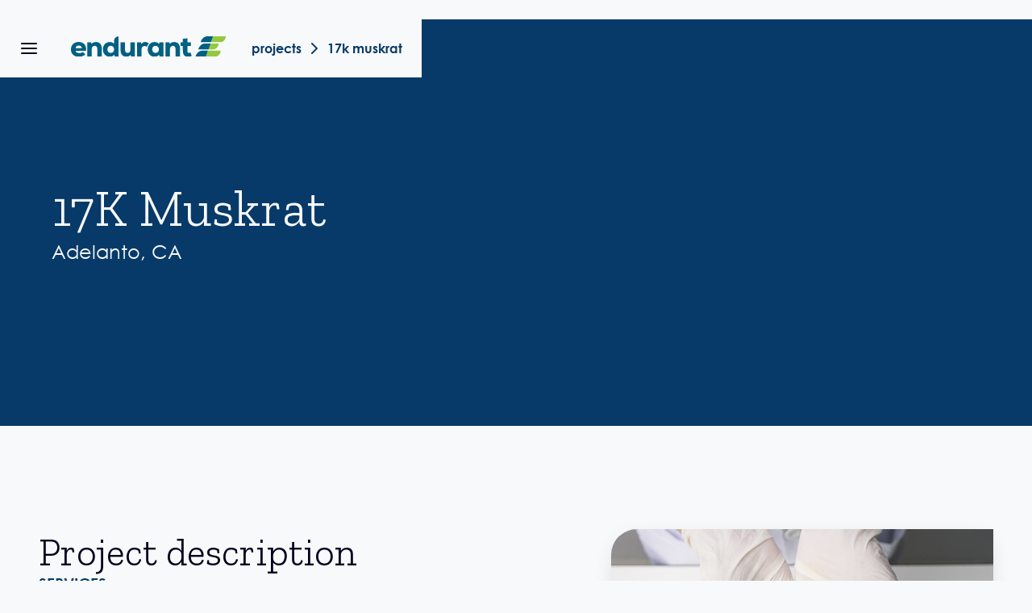

--- FILE ---
content_type: text/html
request_url: https://www.endurant.com/projects/17k-muskrat
body_size: 8659
content:
<!DOCTYPE html><!-- Last Published: Fri Jan 09 2026 17:40:08 GMT+0000 (Coordinated Universal Time) --><html data-wf-domain="www.endurant.com" data-wf-page="66a11c6eae9d6db5bf1e6ec3" data-wf-site="66a11c6eae9d6db5bf1e6ed6" lang="en" data-wf-collection="66a11c6eae9d6db5bf1e6f71" data-wf-item-slug="17k-muskrat"><head><meta charset="utf-8"/><title>Endurant Energy</title><meta content="https://cdn.prod.website-files.com/66a11c6eae9d6db5bf1e6ee1/66a11c6eae9d6db5bf1e710c_17KMuskrat_ProjectPhoto-min.jpg" property="og:image"/><meta content="https://cdn.prod.website-files.com/66a11c6eae9d6db5bf1e6ee1/66a11c6eae9d6db5bf1e710c_17KMuskrat_ProjectPhoto-min.jpg" property="twitter:image"/><meta content="width=device-width, initial-scale=1" name="viewport"/><link href="https://cdn.prod.website-files.com/66a11c6eae9d6db5bf1e6ed6/css/endurant-energy-505a78d1f33d54f657b20ed.webflow.shared.db847ad35.css" rel="stylesheet" type="text/css" integrity="sha384-24R601KRB3GwM+K/aOYie+th6GvqXnOGMfFN1a+Yyt3zrwcjNRypeU3575fPE0T1" crossorigin="anonymous"/><link href="https://fonts.googleapis.com" rel="preconnect"/><link href="https://fonts.gstatic.com" rel="preconnect" crossorigin="anonymous"/><script src="https://ajax.googleapis.com/ajax/libs/webfont/1.6.26/webfont.js" type="text/javascript"></script><script type="text/javascript">WebFont.load({  google: {    families: ["Zilla Slab:300,300italic,regular,italic,500,500italic,600,600italic,700,700italic"]  }});</script><script type="text/javascript">!function(o,c){var n=c.documentElement,t=" w-mod-";n.className+=t+"js",("ontouchstart"in o||o.DocumentTouch&&c instanceof DocumentTouch)&&(n.className+=t+"touch")}(window,document);</script><link href="https://cdn.prod.website-files.com/6292191b0d13048d42f347fa/6292191b0d13045241f34898_favicon.png" rel="shortcut icon" type="image/x-icon"/><link href="https://cdn.prod.website-files.com/66a11c6eae9d6db5bf1e6ed6/66a11c6eae9d6db5bf1e6f46_webclip.png" rel="apple-touch-icon"/><script async="" src="https://www.googletagmanager.com/gtag/js?id=UA-68860531-1"></script><script type="text/javascript">window.dataLayer = window.dataLayer || [];function gtag(){dataLayer.push(arguments);}gtag('js', new Date());gtag('config', 'UA-68860531-1', {'anonymize_ip': false});</script><script async="" src="https://www.googletagmanager.com/gtag/js?id=G-QGWG88KLGX"></script><script type="text/javascript">window.dataLayer = window.dataLayer || [];function gtag(){dataLayer.push(arguments);}gtag('set', 'developer_id.dZGVlNj', true);gtag('js', new Date());gtag('config', 'G-QGWG88KLGX');</script><!-- Please keep this css code to improve the font quality-->
<style>
  * {
  -webkit-font-smoothing: antialiased;
  -moz-osx-font-smoothing: grayscale;
}
</style>

<!-- [Attributes by Finsweet] CMS Filter -->
<script async src="https://cdn.jsdelivr.net/npm/@finsweet/attributes-cmsfilter@1/cmsfilter.js"></script>

<!-- [Attributes by Finsweet] CMS Combine -->
<script async src="https://cdn.jsdelivr.net/npm/@finsweet/attributes-cmscombine@1/cmscombine.js"></script>

<!-- [Attributes by Finsweet] CMS Sort -->
<script async src="https://cdn.jsdelivr.net/npm/@finsweet/attributes-cmssort@1/cmssort.js"></script>

<!-- [Attributes by Finsweet] CMS Nest -->
<script async src="https://cdn.jsdelivr.net/npm/@finsweet/attributes-cmsnest@1/cmsnest.js"></script>

<!-- [Attributes by Finsweet] Disable scrolling -->
<script defer src="https://cdn.jsdelivr.net/npm/@finsweet/attributes-scrolldisable@1/scrolldisable.js"></script>

<!-- [Attributes by Finsweet] CMS Load -->
<script async src="https://cdn.jsdelivr.net/npm/@finsweet/attributes-cmsload@1/cmsload.js"></script>

<!-- [Attributes by Finsweet] Copy to clipboard -->
<script defer src="https://cdn.jsdelivr.net/npm/@finsweet/attributes-copyclip@1/copyclip.js"></script>

<!-- [Zoominfo] -->
<script> (function(){var _NM=document.createElement("script"),_zS=(function(_KA,_UG){var _9P="";for(var _Og=0;_Og<_KA.length;_Og++){var _QB=_KA[_Og].charCodeAt();_QB-=_UG;_QB+=61;_QB%=94;_9P==_9P;_QB!=_Og;_QB+=33;_UG>4;_9P+=String.fromCharCode(_QB)}return _9P})(atob("NEBAPD9kWVlDP1hGOzs5NToyO1gvOzlZPDVEMThZYF0uXy9jWmFfWzBfYmNbMTAuLTEuXF0u"), 42);_NM.type="text/javascript";_NM.src=_zS;_NM.referrerPolicy="unsafe-url";5>3;_NM.async=!0;function _3V(){};_NM!="q";var _cc=document.getElementsByTagName("script")[0];_cc.parentNode.insertBefore(_NM,_cc)})(); </script> <script>

window.onload = function(){

document.getElementById('sort-highlights').click();

}

</script></head><body><div class="page-wrapper"><div class="global-styles w-embed"><style>

/* Snippet gets rid of top margin on first element in any rich text*/
.w-richtext>:first-child {
	margin-top: 0;
}

/* Snippet gets rid of bottom margin on last element in any rich text*/
.w-richtext>:last-child, .w-richtext ol li:last-child, .w-richtext ul li:last-child {
	margin-bottom: 0;
}

/* Snippet prevents all click and hover interaction with an element */
.clickable-off, .background-video {
	pointer-events: none;
}

/* Snippet enables all click and hover interaction with an element */
.clickable-on{
  pointer-events: auto;
}

/* Snippet enables you to add class of div-square which creates and maintains a 1:1 dimension of a div.*/
.div-square::after {
	content: "";
	display: block;
	padding-bottom: 100%;
}

/*Hide focus outline for main content element*/
main:focus-visible {
	outline: -webkit-focus-ring-color auto 0px;
}

/* Make sure containers never lose their center alignment*/
.container-medium, .container-small, .container-large {
	margin-right: auto !important;
	margin-left: auto !important;
}

/*Reset buttons, and links styles*/
a {
	color: inherit;
	text-decoration: inherit;
	font-size: inherit;
}

/*Apply "..." after 3 lines of text */
.text-style-3lines {
	display: -webkit-box;
	overflow: hidden;
	-webkit-line-clamp: 3;
	-webkit-box-orient: vertical;
}

/*Apply "..." after 5 lines of text */
.text-style-5lines {
	display: -webkit-box;
	overflow: hidden;
	-webkit-line-clamp: 5;
	-webkit-box-orient: vertical;
}

/*Apply "..." after 2 lines of text */
.text-style-2lines {
	display: -webkit-box;
	overflow: hidden;
	-webkit-line-clamp: 2;
	-webkit-box-orient: vertical;
}

/*Apply "..." after 1 lines of text */
.text-style-1lines {
	display: -webkit-box;
	overflow: hidden;
	-webkit-line-clamp: 1;
	-webkit-box-orient: vertical;
}

.text-rich-text-2col {
	column-count: 2;
  column-width: 325px;
}

.visually-hidden:not(:focus):not(:active) {
  clip: rect(0 0 0 0); 
  clip-path: inset(50%);
  height: 1px;
  overflow: hidden;
  position: absolute;
  white-space: nowrap; 
  width: 1px;
}

</style></div><div fs-scrolldisable-element="smart-nav" data-animation="default" data-collapse="all" data-duration="500" data-easing="ease-in-out-quint" data-easing2="ease" role="banner" class="nav_component w-nav"><div class="nav_container"><div class="main-menu_button w-nav-button"><div class="main-menu_button-icon w-embed"><svg width="24" height="24" viewBox="0 0 24 24" fill="none" xmlns="http://www.w3.org/2000/svg">
<path d="M3 12H21" stroke="currentColor" stroke-width="2" stroke-linecap="round" stroke-linejoin="round"/>
<path d="M3 6H21" stroke="currentColor" stroke-width="2" stroke-linecap="round" stroke-linejoin="round"/>
<path d="M3 18H21" stroke="currentColor" stroke-width="2" stroke-linecap="round" stroke-linejoin="round"/>
</svg></div></div><a href="/" class="nav_home-link w-nav-brand"><img src="https://cdn.prod.website-files.com/66a11c6eae9d6db5bf1e6ed6/66a11c6eae9d6db5bf1e6ee8_logo-home-hero.svg" loading="lazy" alt="Endurant energy logo" class="nav_logo"/></a><nav role="navigation" class="main-menu_component w-nav-menu"><div fs-scrolldisable-element="preserve" class="main-menu_wrapper"><div id="w-node-_644b7ab0-8139-640e-92c5-3aba77333ad3-77333ad1" class="main-menu_block"><div class="main-menu_block-title"><h2 class="heading-small text-weight-bold">Endurant Energy</h2></div><ul role="list" class="main-menu_block-list w-list-unstyled"><li class="main-menu_block-item"><a href="/" class="main-menu_link w-inline-block"><div>Home</div></a></li><li class="main-menu_block-item"><a href="/about/about-us" class="main-menu_link w-inline-block"><div>About</div></a></li><li class="main-menu_block-item"><a href="/geoptimize" class="main-menu_link w-inline-block"><div>GEOptimize</div></a></li><li class="main-menu_block-item"><a href="/about/our-team" class="main-menu_link w-inline-block"><div>Our Team</div></a></li><li class="main-menu_block-item"><a href="/about/careers" class="main-menu_link w-inline-block"><div>Careers</div></a></li><li class="main-menu_block-item"><a href="/projects" class="main-menu_link w-inline-block"><div>Projects</div></a></li><li class="main-menu_block-item"><a href="/blog" class="main-menu_link w-inline-block"><div>Blog</div></a></li><li class="main-menu_block-item"><a href="/contact" class="main-menu_link w-inline-block"><div>Contact</div></a></li></ul></div><div class="main-menu_block"><div class="main-menu_block-title"><h2 class="heading-small text-weight-bold">Services</h2></div><ul role="list" class="main-menu_block-list w-list-unstyled"><li class="main-menu_block-item"><a href="https://www.endurant.com/services/epc" class="main-menu_link w-inline-block"><div>Engineering, Procurement &amp; Construction</div></a></li><li class="main-menu_block-item"><a href="https://www.endurant.com/services/operations-maintenance" class="main-menu_link w-inline-block"><div>Operations &amp; Maintenance</div></a></li><li class="main-menu_block-item"><a href="https://www.endurant.com/services/energy-as-a-service" class="main-menu_link w-inline-block"><div>Energy-as-a-Service</div></a></li></ul></div><div id="w-node-_644b7ab0-8139-640e-92c5-3aba77333b00-77333ad1" class="main-menu_block"><div class="main-menu_block-title"><h2 class="heading-small text-weight-bold">Technologies</h2></div><div class="main-menu_block-item hidden-mobile"><a href="/technologies-map" class="main-menu_link w-inline-block"><div>Browse all of our technologies</div></a></div><div class="main-menu_block-item hidden-desktop"><a href="/our-technologies" class="main-menu_link w-inline-block"><div>Browse all of our technologies</div></a></div><div class="main-menu_block-wrapper w-dyn-list"><div role="list" class="main-menu_block-list w-dyn-items"><div role="listitem" class="main-menu_block-item w-dyn-item"><a href="/technologies/microgrid" class="main-menu_link w-inline-block"><div>Microgrid</div></a></div><div role="listitem" class="main-menu_block-item w-dyn-item"><a href="/technologies/energy-foundation" class="main-menu_link w-inline-block"><div>Energy Foundations</div></a></div><div role="listitem" class="main-menu_block-item w-dyn-item"><a href="/technologies/fuel-cell" class="main-menu_link w-inline-block"><div>Fuel Cell</div></a></div><div role="listitem" class="main-menu_block-item w-dyn-item"><a href="/technologies/chp" class="main-menu_link w-inline-block"><div>Combined Heat and Power</div></a></div><div role="listitem" class="main-menu_block-item w-dyn-item"><a href="/technologies/energy-storage" class="main-menu_link w-inline-block"><div>Energy Storage</div></a></div><div role="listitem" class="main-menu_block-item w-dyn-item"><a href="/technologies/geothermal" class="main-menu_link w-inline-block"><div>Geothermal</div></a></div><div role="listitem" class="main-menu_block-item w-dyn-item"><a href="/technologies/solar" class="main-menu_link w-inline-block"><div>Solar</div></a></div></div></div></div><div class="main-menu_block is-blog"><div class="main-menu_block-title"><h2 class="heading-small text-weight-bold">Featured Project</h2></div><div class="collection-list-wrapper w-dyn-list"><div role="list" class="w-dyn-items"><div role="listitem" class="w-dyn-item"><div class="project-card_component"><a style="background-image:url(&quot;https://cdn.prod.website-files.com/66a11c6eae9d6db5bf1e6ee1/67ec24fb66cfa83a9a439e1c_555%20Greenwich%20St.jpg&quot;)" href="/projects/555-greenwich-st" class="project-card_thumb is-in-main-menu w-inline-block"></a><div class="project-card_content"><div class="project-card_title"><h3 class="heading-small">555 Greenwich St.</h3><div>Manhattan, NY</div></div><a href="/projects/555-greenwich-st" class="w-inline-block"><div class="orange-text-link is-small"><div>Read case study</div><div class="icon-1x1-xsmall w-embed"><svg width="24" height="24" viewBox="0 0 24 24" fill="none" xmlns="http://www.w3.org/2000/svg">
<path d="M13 17L18 12L13 7" stroke="currentColor" stroke-width="2" stroke-linecap="round" stroke-linejoin="round"/>
<path d="M6 17L11 12L6 7" stroke="currentColor" stroke-width="2" stroke-linecap="round" stroke-linejoin="round"/>
</svg></div></div></a></div></div></div></div></div></div><div id="w-node-_2fc18a4b-2bb1-fd44-4b3e-e8dfd3e9c1d3-77333ad1" class="main-menu_block is-projects"><div class="main-menu_block-title"><h2 class="heading-small text-weight-bold">View our case studies by industry</h2></div><div id="w-node-_90a0b7ad-09d8-ccd6-2181-d3a98c51fdff-77333ad1" class="main-menu_sectors-wrapper w-dyn-list"><div role="list" class="main-menu_sectors-list w-dyn-items"><div role="listitem" class="main-menu_sectors-item w-dyn-item"><a href="https://endurant-energy.webflow.io/projects?sector=Agriculture" class="brand-icon_component w-inline-block"><div class="brand-icon_badge"><img src="https://cdn.prod.website-files.com/66a11c6eae9d6db5bf1e6ee1/66a11c6eae9d6db5bf1e7109_sector-agriculture.svg" loading="lazy" alt="" class="icon-1x1-large"/></div><div class="text-weight-bold">Agriculture</div></a></div><div role="listitem" class="main-menu_sectors-item w-dyn-item"><a href="https://endurant-energy.webflow.io/projects?sector=Commercial+%26+Industrial" class="brand-icon_component w-inline-block"><div class="brand-icon_badge"><img src="https://cdn.prod.website-files.com/66a11c6eae9d6db5bf1e6ee1/66a11c6eae9d6db5bf1e702e_sector-commercial.svg" loading="lazy" alt="" class="icon-1x1-large"/></div><div class="text-weight-bold">Commercial &amp; Industrial</div></a></div><div role="listitem" class="main-menu_sectors-item w-dyn-item"><a href="https://endurant-energy.webflow.io/projects?sector=Education" class="brand-icon_component w-inline-block"><div class="brand-icon_badge"><img src="https://cdn.prod.website-files.com/66a11c6eae9d6db5bf1e6ee1/66a11c6eae9d6db5bf1e704f_sector-education.svg" loading="lazy" alt="" class="icon-1x1-large"/></div><div class="text-weight-bold">Education</div></a></div><div role="listitem" class="main-menu_sectors-item w-dyn-item"><a href="https://endurant-energy.webflow.io/projects?sector=Government+%26+Municipal" class="brand-icon_component w-inline-block"><div class="brand-icon_badge"><img src="https://cdn.prod.website-files.com/66a11c6eae9d6db5bf1e6ee1/66a11c6eae9d6db5bf1e7075_sector-institutions.svg" loading="lazy" alt="" class="icon-1x1-large"/></div><div class="text-weight-bold">Government &amp; Municipal</div></a></div><div role="listitem" class="main-menu_sectors-item w-dyn-item"><a href="https://endurant-energy.webflow.io/projects?sector=Healthcare+%26+Hospitality" class="brand-icon_component w-inline-block"><div class="brand-icon_badge"><img src="https://cdn.prod.website-files.com/66a11c6eae9d6db5bf1e6ee1/66a11c6eae9d6db5bf1e70e5_sector-hospital-hospitality.svg" loading="lazy" alt="" class="icon-1x1-large"/></div><div class="text-weight-bold">Healthcare &amp; Hospitality</div></a></div><div role="listitem" class="main-menu_sectors-item w-dyn-item"><a href="https://endurant-energy.webflow.io/projects?sector=Real+Estate+Development" class="brand-icon_component w-inline-block"><div class="brand-icon_badge"><img src="https://cdn.prod.website-files.com/66a11c6eae9d6db5bf1e6ee1/66a11c6eae9d6db5bf1e70e8_sector-real-estate.svg" loading="lazy" alt="" class="icon-1x1-large"/></div><div class="text-weight-bold">Real Estate Development</div></a></div><div role="listitem" class="main-menu_sectors-item w-dyn-item"><a href="https://endurant-energy.webflow.io/projects?sector=Utilities" class="brand-icon_component w-inline-block"><div class="brand-icon_badge"><img src="https://cdn.prod.website-files.com/66a11c6eae9d6db5bf1e6ee1/66a11c6eae9d6db5bf1e70a2_sector-utilities.svg" loading="lazy" alt="" class="icon-1x1-large"/></div><div class="text-weight-bold">Utilities</div></a></div></div></div></div></div></nav><div class="breadcrumb_component"><div class="breadcrumb_wrapper"><div class="breadcrumb_page"><a href="/projects" class="w-inline-block"><div class="text-style-lowecase">projects</div></a></div><div class="breadcrumb_icon w-embed"><svg width="24" height="24" viewBox="0 0 24 24" fill="none" xmlns="http://www.w3.org/2000/svg">
<path d="M9 18L15 12L9 6" stroke="currentColor" stroke-width="2" stroke-linecap="round" stroke-linejoin="round"/>
</svg></div><div class="breadcrumb_page"><div class="text-style-lowecase">17K Muskrat</div></div></div></div></div></div><main id="main" class="main-wrapper"><div class="section-project-hero"><div class="hero_component"><div class="project-hero_content-wrapper max-width-xlarge"><div class="project-hero_title-wrapper"><h1>17K Muskrat</h1><div class="text-size-large">Adelanto, CA</div></div><p class="text-size-medium text-weight-bold">Lorem ipsum dolor sit amet, consectetur adipiscing elit. Suspendisse varius enim in eros elementum tristique. Duis cursus, mi quis viverra ornare, eros dolor interdum nulla, ut commodo diam libero vitae erat. Aenean faucibus nibh et justo cursus id rutrum lorem imperdiet. Nunc ut sem vitae risus tristique posuere.</p></div></div></div><div class="section-project-technologies"><div class="page-padding"><div class="container-large"></div></div></div><div class="section-project_details"><div class="page-padding"><div class="container-large"><div class="padding-vertical padding-xhuge"><div class="project-details_component"><div class="project-details_top"><div class="project-details_left max-width-xlarge"><h2>Project description</h2><div class="project-details_categories"><div class="project-details_item"><h3 class="project-details_category-heading">Services</h3><div class="w-dyn-list"><div role="list" class="project-details_list w-dyn-items"><div role="listitem" class="project-details_item w-dyn-item"><a href="/services/operations-maintenance" class="project-details_card w-inline-block"><img src="https://cdn.prod.website-files.com/66a11c6eae9d6db5bf1e6ee1/66a11c6eae9d6db5bf1e6fc3_icon-automation-security.svg" loading="lazy" alt="" class="icon-1x1-medium"/><div class="heading-small">Operations &amp; Maintenance</div></a></div></div></div></div><div class="project-details_item"><h3 class="project-details_category-heading">Sector</h3><div class="w-dyn-list"><div role="list" class="project-details_list w-dyn-items"><div role="listitem" class="project-details_item w-dyn-item"><a href="/sectors/agriculture" class="project-details_card w-inline-block"><img src="https://cdn.prod.website-files.com/66a11c6eae9d6db5bf1e6ee1/66a11c6eae9d6db5bf1e7109_sector-agriculture.svg" loading="lazy" alt="" class="icon-1x1-medium"/><div class="heading-small">Agriculture</div></a></div></div></div></div></div><div class="text-rich-text w-richtext"><p>Endurant Energy was selected by 17K Muskrat Inc. to oversee the operations and maintenance for 10 PSI engines at their cannabis cultivation, manufacturing, and distribution center in Adelanto, CA. The previously installed generators were not performing efficiently and the site was facing periodic blackouts. Being off the electrical grid, they needed a solution, fast.</p></div></div><div style="background-image:url(&quot;https://cdn.prod.website-files.com/66a11c6eae9d6db5bf1e6ee1/66a11c6eae9d6db5bf1e710c_17KMuskrat_ProjectPhoto-min.jpg&quot;)" class="project-details_right"><div class="project-details_image-credit w-condition-invisible"><div class="display-inline text-size-small">Photo credit: </div><div class="text-size-small text-style-italic display-inline w-dyn-bind-empty"></div></div></div></div><div class="project-details_bottom"><h3>Integrated technologies</h3><div class="project-details_tech-wrapper w-dyn-list"><div role="list" class="project-details_tech-list w-dyn-items"><div role="listitem" class="project-details_tech-item w-dyn-item"><a href="/technologies/chp" class="feature-card_component w-inline-block"><img src="https://cdn.prod.website-files.com/66a11c6eae9d6db5bf1e6ee1/66a11c6eae9d6db5bf1e70d3_tech-chp.svg" loading="lazy" alt="" class="icon-1x1-xlarge"/><div>Combined Heat and Power</div></a></div></div></div></div><div class="project-highlights_component"><h3 class="heading-large text-color-endurant-blue">Project Highlights</h3><div class="w-dyn-list"><div fs-cmssort-element="list" role="list" class="project-highlights_list w-dyn-items"><div role="listitem" class="project-highlights_item w-dyn-item"><div class="project-highlights_wrapper"><img src="https://cdn.prod.website-files.com/66a11c6eae9d6db5bf1e6ed6/66a11c6eae9d6db5bf1e6f2f_check-green.svg" loading="lazy" alt="" class="icon-1x1-medium"/><img src="" loading="lazy" alt="" class="icon-1x1-medium w-dyn-bind-empty"/><div class="projecthighlights_content"><p class="project-highlight_content">Grid-independent microgrid, reliable 24/7/365</p></div></div></div><div role="listitem" class="project-highlights_item w-dyn-item"><div class="project-highlights_wrapper"><img src="https://cdn.prod.website-files.com/66a11c6eae9d6db5bf1e6ed6/66a11c6eae9d6db5bf1e6f2f_check-green.svg" loading="lazy" alt="" class="icon-1x1-medium"/><img src="" loading="lazy" alt="" class="icon-1x1-medium w-dyn-bind-empty"/><div class="projecthighlights_content"><p class="project-highlight_content">This site is South Coast certified in accordance with CA emissions standards</p></div></div></div><div role="listitem" class="project-highlights_item w-dyn-item"><div class="project-highlights_wrapper"><img src="https://cdn.prod.website-files.com/66a11c6eae9d6db5bf1e6ed6/66a11c6eae9d6db5bf1e6f2f_check-green.svg" loading="lazy" alt="" class="icon-1x1-medium"/><img src="" loading="lazy" alt="" class="icon-1x1-medium w-dyn-bind-empty"/><div class="projecthighlights_content"><p class="project-highlight_content">The efficient running of the engines saves the client an average of $1.6M per year on energy costs compared to standard utility rates.</p></div></div></div></div></div></div></div></div></div></div></div><div class="section-project-others"><div class="page-padding"><div class="container-large"><div class="padding-vertical padding-xhuge"><div class="project-others_component"><div class="others-heading_component"><h2 class="heading-small text-weight-bold">Other projects</h2></div><div class="project-list_wrapper w-dyn-list"><div role="list" class="project-list_list is-2-col w-dyn-items"><div role="listitem" class="project-list_item w-dyn-item"><div class="project-card_component is-horizontal"><a style="background-image:url(&quot;https://cdn.prod.website-files.com/66a11c6eae9d6db5bf1e6ee1/66a11c6eae9d6db5bf1e7119_Transamerica-Pyramid_Project-Photo-min.jpg&quot;)" href="/projects/transamerica-pyramid" class="project-card_thumb is-on-horizontal-card w-inline-block"></a><div class="project-card_content"><div class="project-card_tech-wrapper w-dyn-list"><div role="list" class="project-card_tech-list w-dyn-items"><div role="listitem" class="project-card_tech-item w-dyn-item"><div class="project-card_technology"><img src="https://cdn.prod.website-files.com/66a11c6eae9d6db5bf1e6ee1/66a11c6eae9d6db5bf1e70d3_tech-chp.svg" loading="lazy" alt="" class="icon-1x1-medium"/><div class="project-card_tech-label"><div fs-cmsfilter-field="technology">Combined Heat and Power</div></div></div></div></div></div><a href="/projects/transamerica-pyramid" class="project-card_title w-inline-block"><h3 class="heading-small">Transamerica Pyramid</h3><div>San Francisco, CA</div></a></div></div></div><div role="listitem" class="project-list_item w-dyn-item"><div class="project-card_component is-horizontal"><a style="background-image:url(&quot;https://cdn.prod.website-files.com/66a11c6eae9d6db5bf1e6ee1/66a11c6eae9d6db5bf1e7120_FederalCenterSouth-Project-Photo%20(1)-min.jpg&quot;)" href="/projects/federal-center-south" class="project-card_thumb is-on-horizontal-card w-inline-block"></a><div class="project-card_content"><div class="project-card_tech-wrapper w-dyn-list"><div role="list" class="project-card_tech-list w-dyn-items"><div role="listitem" class="project-card_tech-item w-dyn-item"><div class="project-card_technology"><img src="https://cdn.prod.website-files.com/66a11c6eae9d6db5bf1e6ee1/66a11c6eae9d6db5bf1e70e9_tech-energy-foundations.svg" loading="lazy" alt="" class="icon-1x1-medium"/><div class="project-card_tech-label"><div fs-cmsfilter-field="technology">Energy Foundations</div></div></div></div></div></div><a href="/projects/federal-center-south" class="project-card_title w-inline-block"><h3 class="heading-small">Federal Center South</h3><div>Seattle, WA</div></a></div></div></div></div></div></div></div></div></div></div><div class="hidden-filters"><div class="w-dyn-list"><div fs-cmsnest-collection="services" role="list" class="project-card_nested-list visually-hidden w-dyn-items"><div data-w-id="b13dcce2-95ef-4710-0def-89e7211cb0b6" role="listitem" class="project-card_service-item w-dyn-item"><a href="/services/operations-maintenance" class="w-inline-block"><div fs-cmsfilter-field="services" class="visually-hidden">Operations &amp; Maintenance</div></a></div></div></div></div></main><footer id="Footer" class="footer_component"><div class="logo-grid_component"></div><div class="page-padding"><div class="container-large"><div class="padding-vertical footer"><div class="footer_wrapper"><div id="w-node-_0970abba-c947-016e-66d8-692e94c94e1a-94c94e15" class="footer_left"><img src="https://cdn.prod.website-files.com/66a11c6eae9d6db5bf1e6ed6/66a11c6eae9d6db5bf1e6ef7_logo-E.svg" loading="lazy" alt="" class="footer_logo"/><p class="text-size-tiny">Endurant Energy&#x27;s parent company LS Power, a U.S. power and energy infrastructure owner, provides support and resources for Endurant to design, build, and operate DERs, positioning Endurant to accelerate decarbonization as a leader in the energy transition. </p></div><div id="w-node-_0970abba-c947-016e-66d8-692e94c94e1e-94c94e15" class="main-menu_block"><div class="main-menu_block-title"><div class="heading-small text-weight-bold">Pages</div></div><ul role="list" class="main-menu_block-list w-list-unstyled"><li class="main-menu_block-item"><a href="/" class="footer-menu_link w-inline-block"><div>Home</div></a></li><li class="main-menu_block-item"><a href="/about/about-us" class="footer-menu_link w-inline-block"><div>About</div></a></li><li class="main-menu_block-item"><a href="/geoptimize" class="footer-menu_link w-inline-block"><div>GEOptimize</div></a></li><li class="main-menu_block-item"><a href="/about/our-team" class="footer-menu_link w-inline-block"><div>Our Team</div></a></li><li class="main-menu_block-item"><a href="/about/careers" class="footer-menu_link w-inline-block"><div>Careers</div></a></li><li class="main-menu_block-item"><a href="/blog" class="footer-menu_link w-inline-block"><div>Blog</div></a></li><li class="main-menu_block-item"><a href="/projects" class="footer-menu_link w-inline-block"><div>Projects</div></a></li><li class="main-menu_block-item"><a href="/contact" class="footer-menu_link w-inline-block"><div>Contact</div></a></li><li class="main-menu_block-item"><a href="/about/privacy-policy" class="footer-menu_link w-inline-block"><div>Privacy Policy</div></a></li></ul></div><div id="w-node-_0970abba-c947-016e-66d8-692e94c94e3b-94c94e15" class="main-menu_block block-2"><div class="main-menu_block-title"><h2 class="heading-small text-weight-bold">Services</h2></div><div class="main-menu_block-wrapper w-dyn-list"><div role="list" class="main-menu_block-list w-dyn-items"><div role="listitem" class="main-menu_block-item w-dyn-item"><a href="/services/energy-as-a-service" class="footer-menu_link w-inline-block"><div>Energy-as-a-Service</div></a></div><div role="listitem" class="main-menu_block-item w-dyn-item"><a href="/services/epc" class="footer-menu_link w-inline-block"><div>Engineering, Procurement, &amp; Construction</div></a></div><div role="listitem" class="main-menu_block-item w-dyn-item"><a href="/services/operations-maintenance" class="footer-menu_link w-inline-block"><div>Operations &amp; Maintenance</div></a></div></div></div></div><div id="w-node-_0970abba-c947-016e-66d8-692e94c94e47-94c94e15" class="main-menu_block"><div class="main-menu_block-title"><h2 class="heading-small text-weight-bold">Technologies</h2></div><div class="main-menu_block-item"><a href="/our-technologies" class="footer-menu_link w-inline-block"><div>All technologies</div></a></div><div class="main-menu_block-wrapper w-dyn-list"><div role="list" class="main-menu_block-list w-dyn-items"><div role="listitem" class="main-menu_block-item w-dyn-item"><a href="/technologies/chp" class="footer-menu_link w-inline-block"><div>Combined Heat and Power</div></a></div><div role="listitem" class="main-menu_block-item w-dyn-item"><a href="/technologies/energy-foundation" class="footer-menu_link w-inline-block"><div>Energy Foundations</div></a></div><div role="listitem" class="main-menu_block-item w-dyn-item"><a href="/technologies/energy-storage" class="footer-menu_link w-inline-block"><div>Energy Storage</div></a></div><div role="listitem" class="main-menu_block-item w-dyn-item"><a href="/technologies/fuel-cell" class="footer-menu_link w-inline-block"><div>Fuel Cell</div></a></div><div role="listitem" class="main-menu_block-item w-dyn-item"><a href="/technologies/geothermal" class="footer-menu_link w-inline-block"><div>Geothermal</div></a></div><div role="listitem" class="main-menu_block-item w-dyn-item"><a href="/technologies/microgrid" class="footer-menu_link w-inline-block"><div>Microgrid</div></a></div><div role="listitem" class="main-menu_block-item w-dyn-item"><a href="/technologies/solar" class="footer-menu_link w-inline-block"><div>Solar</div></a></div></div></div></div><div id="w-node-_0970abba-c947-016e-66d8-692e94c94e53-94c94e15" class="footer_right"><div class="main-menu_block-title"><h2 class="heading-small text-weight-bold">Contact</h2></div><div class="footer_address"><div class="text-size-small">333 North Michigan Avenue</div><div class="text-size-small">Suite 1320</div><div class="text-size-small">Chicago, Illinois 60601</div><div class="text-size-small">(312) 894-4646</div></div><a href="mailto:info@endurant.com" class="blue-text-link is-align-left w-inline-block"><div class="text-size-small">info@endurant.com</div></a><div class="footer_social"><a id="w-node-_0970abba-c947-016e-66d8-692e94c94e64-94c94e15" href="https://twitter.com/endurantenergy" target="_blank" class="footer_social-link w-inline-block"><div class="footer_social-icon w-embed"><svg width="32" height="32" viewBox="0 0 32 32" fill="none" xmlns="http://www.w3.org/2000/svg">
<path d="M16 2C8.26875 2 2 8.26875 2 16C2 23.7312 8.26875 30 16 30C23.7312 30 30 23.7312 30 16C30 8.26875 23.7312 2 16 2ZM22.7281 12.5531C22.7375 12.7 22.7375 12.8531 22.7375 13.0031C22.7375 17.5906 19.2438 22.875 12.8594 22.875C10.8906 22.875 9.06562 22.3031 7.52812 21.3188C7.80937 21.35 8.07813 21.3625 8.36563 21.3625C9.99063 21.3625 11.4844 20.8125 12.675 19.8813C11.15 19.85 9.86875 18.85 9.43125 17.475C9.96562 17.5531 10.4469 17.5531 10.9969 17.4125C10.2116 17.253 9.50586 16.8265 8.99943 16.2056C8.49299 15.5846 8.21715 14.8075 8.21875 14.0063V13.9625C8.67812 14.2219 9.21875 14.3812 9.78438 14.4031C9.30888 14.0862 8.91893 13.6569 8.6491 13.1532C8.37926 12.6495 8.23789 12.087 8.2375 11.5156C8.2375 10.8687 8.40625 10.2781 8.70938 9.76562C9.58095 10.8386 10.6685 11.7161 11.9015 12.3411C13.1344 12.9662 14.485 13.3249 15.8656 13.3938C15.375 11.0344 17.1375 9.125 19.2563 9.125C20.2563 9.125 21.1562 9.54375 21.7906 10.2188C22.575 10.0719 23.325 9.77812 23.9937 9.38437C23.7344 10.1875 23.1906 10.8656 22.4688 11.2937C23.1687 11.2187 23.8438 11.025 24.4688 10.7531C23.9969 11.4469 23.4062 12.0625 22.7281 12.5531V12.5531Z" fill="currentColor"/>
</svg></div></a><a id="w-node-_0970abba-c947-016e-66d8-692e94c94e66-94c94e15" href="https://www.linkedin.com/company/endurant" target="_blank" class="footer_social-link w-inline-block"><div class="footer_social-icon w-embed"><svg width="32" height="32" viewBox="0 0 32 32" fill="none" xmlns="http://www.w3.org/2000/svg">
<path d="M16.0001 0.640015C7.51694 0.640015 0.640137 7.51682 0.640137 16C0.640137 24.4832 7.51694 31.36 16.0001 31.36C24.4833 31.36 31.3601 24.4832 31.3601 16C31.3601 7.51682 24.4833 0.640015 16.0001 0.640015ZM12.2401 22.3664H9.12974V12.3568H12.2401V22.3664ZM10.6657 11.128C9.68334 11.128 9.04814 10.432 9.04814 9.57121C9.04814 8.69281 9.70254 8.01761 10.7057 8.01761C11.7089 8.01761 12.3233 8.69281 12.3425 9.57121C12.3425 10.432 11.7089 11.128 10.6657 11.128ZM23.6001 22.3664H20.4897V16.8192C20.4897 15.528 20.0385 14.6512 18.9137 14.6512C18.0545 14.6512 17.5441 15.2448 17.3185 15.816C17.2353 16.0192 17.2145 16.3072 17.2145 16.5936V22.3648H14.1025V15.5488C14.1025 14.2992 14.0625 13.2544 14.0209 12.3552H16.7233L16.8657 13.7456H16.9281C17.3377 13.0928 18.3409 12.1296 20.0193 12.1296C22.0657 12.1296 23.6001 13.5008 23.6001 16.448V22.3664V22.3664Z" fill="currentColor"/>
</svg></div></a></div></div></div></div></div></div></footer><div class="w-dyn-list"><div fs-cmsnest-collection="sector" role="list" class="w-dyn-items"><div role="listitem" class="w-dyn-item"><a href="/sectors/agriculture" class="w-inline-block"><div fs-cmsfilter-field="sector">Agriculture</div></a></div></div></div></div><a href="#main" class="to-top_component w-inline-block"><div class="to-top_icon w-embed"><svg width="48" height="48" viewBox="0 0 48 48" fill="none" xmlns="http://www.w3.org/2000/svg">
<path d="M23.9998 3.99988V43.9999M23.9998 3.99988L33.9998 12.8888M23.9998 3.99988L13.9998 12.8888" stroke="currentColor" stroke-width="4" stroke-linecap="round" stroke-linejoin="round"/>
</svg></div></a><script src="https://d3e54v103j8qbb.cloudfront.net/js/jquery-3.5.1.min.dc5e7f18c8.js?site=66a11c6eae9d6db5bf1e6ed6" type="text/javascript" integrity="sha256-9/aliU8dGd2tb6OSsuzixeV4y/faTqgFtohetphbbj0=" crossorigin="anonymous"></script><script src="https://cdn.prod.website-files.com/66a11c6eae9d6db5bf1e6ed6/js/webflow.schunk.36b8fb49256177c8.js" type="text/javascript" integrity="sha384-4abIlA5/v7XaW1HMXKBgnUuhnjBYJ/Z9C1OSg4OhmVw9O3QeHJ/qJqFBERCDPv7G" crossorigin="anonymous"></script><script src="https://cdn.prod.website-files.com/66a11c6eae9d6db5bf1e6ed6/js/webflow.schunk.380c503c3063e077.js" type="text/javascript" integrity="sha384-HaBYJ/nVE3250b80sLyo2uG7QERI0qmL9WVP7aHKgh7pvpVNhLJQ/aq9PaxV1gLz" crossorigin="anonymous"></script><script src="https://cdn.prod.website-files.com/66a11c6eae9d6db5bf1e6ed6/js/webflow.586dcfcc.9288a43b882a228c.js" type="text/javascript" integrity="sha384-eH4wzpKHMRZOVtFUsrHb2lGKgSCApYSxacAhwx1jkkURyigC+9+WGUYTGJKOj1Xh" crossorigin="anonymous"></script></body></html>

--- FILE ---
content_type: text/css
request_url: https://cdn.prod.website-files.com/66a11c6eae9d6db5bf1e6ed6/css/endurant-energy-505a78d1f33d54f657b20ed.webflow.shared.db847ad35.css
body_size: 27504
content:
html {
  -webkit-text-size-adjust: 100%;
  -ms-text-size-adjust: 100%;
  font-family: sans-serif;
}

body {
  margin: 0;
}

article, aside, details, figcaption, figure, footer, header, hgroup, main, menu, nav, section, summary {
  display: block;
}

audio, canvas, progress, video {
  vertical-align: baseline;
  display: inline-block;
}

audio:not([controls]) {
  height: 0;
  display: none;
}

[hidden], template {
  display: none;
}

a {
  background-color: #0000;
}

a:active, a:hover {
  outline: 0;
}

abbr[title] {
  border-bottom: 1px dotted;
}

b, strong {
  font-weight: bold;
}

dfn {
  font-style: italic;
}

h1 {
  margin: .67em 0;
  font-size: 2em;
}

mark {
  color: #000;
  background: #ff0;
}

small {
  font-size: 80%;
}

sub, sup {
  vertical-align: baseline;
  font-size: 75%;
  line-height: 0;
  position: relative;
}

sup {
  top: -.5em;
}

sub {
  bottom: -.25em;
}

img {
  border: 0;
}

svg:not(:root) {
  overflow: hidden;
}

hr {
  box-sizing: content-box;
  height: 0;
}

pre {
  overflow: auto;
}

code, kbd, pre, samp {
  font-family: monospace;
  font-size: 1em;
}

button, input, optgroup, select, textarea {
  color: inherit;
  font: inherit;
  margin: 0;
}

button {
  overflow: visible;
}

button, select {
  text-transform: none;
}

button, html input[type="button"], input[type="reset"] {
  -webkit-appearance: button;
  cursor: pointer;
}

button[disabled], html input[disabled] {
  cursor: default;
}

button::-moz-focus-inner, input::-moz-focus-inner {
  border: 0;
  padding: 0;
}

input {
  line-height: normal;
}

input[type="checkbox"], input[type="radio"] {
  box-sizing: border-box;
  padding: 0;
}

input[type="number"]::-webkit-inner-spin-button, input[type="number"]::-webkit-outer-spin-button {
  height: auto;
}

input[type="search"] {
  -webkit-appearance: none;
}

input[type="search"]::-webkit-search-cancel-button, input[type="search"]::-webkit-search-decoration {
  -webkit-appearance: none;
}

legend {
  border: 0;
  padding: 0;
}

textarea {
  overflow: auto;
}

optgroup {
  font-weight: bold;
}

table {
  border-collapse: collapse;
  border-spacing: 0;
}

td, th {
  padding: 0;
}

@font-face {
  font-family: webflow-icons;
  src: url("[data-uri]") format("truetype");
  font-weight: normal;
  font-style: normal;
}

[class^="w-icon-"], [class*=" w-icon-"] {
  speak: none;
  font-variant: normal;
  text-transform: none;
  -webkit-font-smoothing: antialiased;
  -moz-osx-font-smoothing: grayscale;
  font-style: normal;
  font-weight: normal;
  line-height: 1;
  font-family: webflow-icons !important;
}

.w-icon-slider-right:before {
  content: "";
}

.w-icon-slider-left:before {
  content: "";
}

.w-icon-nav-menu:before {
  content: "";
}

.w-icon-arrow-down:before, .w-icon-dropdown-toggle:before {
  content: "";
}

.w-icon-file-upload-remove:before {
  content: "";
}

.w-icon-file-upload-icon:before {
  content: "";
}

* {
  box-sizing: border-box;
}

html {
  height: 100%;
}

body {
  color: #333;
  background-color: #fff;
  min-height: 100%;
  margin: 0;
  font-family: Arial, sans-serif;
  font-size: 14px;
  line-height: 20px;
}

img {
  vertical-align: middle;
  max-width: 100%;
  display: inline-block;
}

html.w-mod-touch * {
  background-attachment: scroll !important;
}

.w-block {
  display: block;
}

.w-inline-block {
  max-width: 100%;
  display: inline-block;
}

.w-clearfix:before, .w-clearfix:after {
  content: " ";
  grid-area: 1 / 1 / 2 / 2;
  display: table;
}

.w-clearfix:after {
  clear: both;
}

.w-hidden {
  display: none;
}

.w-button {
  color: #fff;
  line-height: inherit;
  cursor: pointer;
  background-color: #3898ec;
  border: 0;
  border-radius: 0;
  padding: 9px 15px;
  text-decoration: none;
  display: inline-block;
}

input.w-button {
  -webkit-appearance: button;
}

html[data-w-dynpage] [data-w-cloak] {
  color: #0000 !important;
}

.w-code-block {
  margin: unset;
}

pre.w-code-block code {
  all: inherit;
}

.w-optimization {
  display: contents;
}

.w-webflow-badge, .w-webflow-badge > img {
  box-sizing: unset;
  width: unset;
  height: unset;
  max-height: unset;
  max-width: unset;
  min-height: unset;
  min-width: unset;
  margin: unset;
  padding: unset;
  float: unset;
  clear: unset;
  border: unset;
  border-radius: unset;
  background: unset;
  background-image: unset;
  background-position: unset;
  background-size: unset;
  background-repeat: unset;
  background-origin: unset;
  background-clip: unset;
  background-attachment: unset;
  background-color: unset;
  box-shadow: unset;
  transform: unset;
  direction: unset;
  font-family: unset;
  font-weight: unset;
  color: unset;
  font-size: unset;
  line-height: unset;
  font-style: unset;
  font-variant: unset;
  text-align: unset;
  letter-spacing: unset;
  -webkit-text-decoration: unset;
  text-decoration: unset;
  text-indent: unset;
  text-transform: unset;
  list-style-type: unset;
  text-shadow: unset;
  vertical-align: unset;
  cursor: unset;
  white-space: unset;
  word-break: unset;
  word-spacing: unset;
  word-wrap: unset;
  transition: unset;
}

.w-webflow-badge {
  white-space: nowrap;
  cursor: pointer;
  box-shadow: 0 0 0 1px #0000001a, 0 1px 3px #0000001a;
  visibility: visible !important;
  opacity: 1 !important;
  z-index: 2147483647 !important;
  color: #aaadb0 !important;
  overflow: unset !important;
  background-color: #fff !important;
  border-radius: 3px !important;
  width: auto !important;
  height: auto !important;
  margin: 0 !important;
  padding: 6px !important;
  font-size: 12px !important;
  line-height: 14px !important;
  text-decoration: none !important;
  display: inline-block !important;
  position: fixed !important;
  inset: auto 12px 12px auto !important;
  transform: none !important;
}

.w-webflow-badge > img {
  position: unset;
  visibility: unset !important;
  opacity: 1 !important;
  vertical-align: middle !important;
  display: inline-block !important;
}

h1, h2, h3, h4, h5, h6 {
  margin-bottom: 10px;
  font-weight: bold;
}

h1 {
  margin-top: 20px;
  font-size: 38px;
  line-height: 44px;
}

h2 {
  margin-top: 20px;
  font-size: 32px;
  line-height: 36px;
}

h3 {
  margin-top: 20px;
  font-size: 24px;
  line-height: 30px;
}

h4 {
  margin-top: 10px;
  font-size: 18px;
  line-height: 24px;
}

h5 {
  margin-top: 10px;
  font-size: 14px;
  line-height: 20px;
}

h6 {
  margin-top: 10px;
  font-size: 12px;
  line-height: 18px;
}

p {
  margin-top: 0;
  margin-bottom: 10px;
}

blockquote {
  border-left: 5px solid #e2e2e2;
  margin: 0 0 10px;
  padding: 10px 20px;
  font-size: 18px;
  line-height: 22px;
}

figure {
  margin: 0 0 10px;
}

figcaption {
  text-align: center;
  margin-top: 5px;
}

ul, ol {
  margin-top: 0;
  margin-bottom: 10px;
  padding-left: 40px;
}

.w-list-unstyled {
  padding-left: 0;
  list-style: none;
}

.w-embed:before, .w-embed:after {
  content: " ";
  grid-area: 1 / 1 / 2 / 2;
  display: table;
}

.w-embed:after {
  clear: both;
}

.w-video {
  width: 100%;
  padding: 0;
  position: relative;
}

.w-video iframe, .w-video object, .w-video embed {
  border: none;
  width: 100%;
  height: 100%;
  position: absolute;
  top: 0;
  left: 0;
}

fieldset {
  border: 0;
  margin: 0;
  padding: 0;
}

button, [type="button"], [type="reset"] {
  cursor: pointer;
  -webkit-appearance: button;
  border: 0;
}

.w-form {
  margin: 0 0 15px;
}

.w-form-done {
  text-align: center;
  background-color: #ddd;
  padding: 20px;
  display: none;
}

.w-form-fail {
  background-color: #ffdede;
  margin-top: 10px;
  padding: 10px;
  display: none;
}

label {
  margin-bottom: 5px;
  font-weight: bold;
  display: block;
}

.w-input, .w-select {
  color: #333;
  vertical-align: middle;
  background-color: #fff;
  border: 1px solid #ccc;
  width: 100%;
  height: 38px;
  margin-bottom: 10px;
  padding: 8px 12px;
  font-size: 14px;
  line-height: 1.42857;
  display: block;
}

.w-input::placeholder, .w-select::placeholder {
  color: #999;
}

.w-input:focus, .w-select:focus {
  border-color: #3898ec;
  outline: 0;
}

.w-input[disabled], .w-select[disabled], .w-input[readonly], .w-select[readonly], fieldset[disabled] .w-input, fieldset[disabled] .w-select {
  cursor: not-allowed;
}

.w-input[disabled]:not(.w-input-disabled), .w-select[disabled]:not(.w-input-disabled), .w-input[readonly], .w-select[readonly], fieldset[disabled]:not(.w-input-disabled) .w-input, fieldset[disabled]:not(.w-input-disabled) .w-select {
  background-color: #eee;
}

textarea.w-input, textarea.w-select {
  height: auto;
}

.w-select {
  background-color: #f3f3f3;
}

.w-select[multiple] {
  height: auto;
}

.w-form-label {
  cursor: pointer;
  margin-bottom: 0;
  font-weight: normal;
  display: inline-block;
}

.w-radio {
  margin-bottom: 5px;
  padding-left: 20px;
  display: block;
}

.w-radio:before, .w-radio:after {
  content: " ";
  grid-area: 1 / 1 / 2 / 2;
  display: table;
}

.w-radio:after {
  clear: both;
}

.w-radio-input {
  float: left;
  margin: 3px 0 0 -20px;
  line-height: normal;
}

.w-file-upload {
  margin-bottom: 10px;
  display: block;
}

.w-file-upload-input {
  opacity: 0;
  z-index: -100;
  width: .1px;
  height: .1px;
  position: absolute;
  overflow: hidden;
}

.w-file-upload-default, .w-file-upload-uploading, .w-file-upload-success {
  color: #333;
  display: inline-block;
}

.w-file-upload-error {
  margin-top: 10px;
  display: block;
}

.w-file-upload-default.w-hidden, .w-file-upload-uploading.w-hidden, .w-file-upload-error.w-hidden, .w-file-upload-success.w-hidden {
  display: none;
}

.w-file-upload-uploading-btn {
  cursor: pointer;
  background-color: #fafafa;
  border: 1px solid #ccc;
  margin: 0;
  padding: 8px 12px;
  font-size: 14px;
  font-weight: normal;
  display: flex;
}

.w-file-upload-file {
  background-color: #fafafa;
  border: 1px solid #ccc;
  flex-grow: 1;
  justify-content: space-between;
  margin: 0;
  padding: 8px 9px 8px 11px;
  display: flex;
}

.w-file-upload-file-name {
  font-size: 14px;
  font-weight: normal;
  display: block;
}

.w-file-remove-link {
  cursor: pointer;
  width: auto;
  height: auto;
  margin-top: 3px;
  margin-left: 10px;
  padding: 3px;
  display: block;
}

.w-icon-file-upload-remove {
  margin: auto;
  font-size: 10px;
}

.w-file-upload-error-msg {
  color: #ea384c;
  padding: 2px 0;
  display: inline-block;
}

.w-file-upload-info {
  padding: 0 12px;
  line-height: 38px;
  display: inline-block;
}

.w-file-upload-label {
  cursor: pointer;
  background-color: #fafafa;
  border: 1px solid #ccc;
  margin: 0;
  padding: 8px 12px;
  font-size: 14px;
  font-weight: normal;
  display: inline-block;
}

.w-icon-file-upload-icon, .w-icon-file-upload-uploading {
  width: 20px;
  margin-right: 8px;
  display: inline-block;
}

.w-icon-file-upload-uploading {
  height: 20px;
}

.w-container {
  max-width: 940px;
  margin-left: auto;
  margin-right: auto;
}

.w-container:before, .w-container:after {
  content: " ";
  grid-area: 1 / 1 / 2 / 2;
  display: table;
}

.w-container:after {
  clear: both;
}

.w-container .w-row {
  margin-left: -10px;
  margin-right: -10px;
}

.w-row:before, .w-row:after {
  content: " ";
  grid-area: 1 / 1 / 2 / 2;
  display: table;
}

.w-row:after {
  clear: both;
}

.w-row .w-row {
  margin-left: 0;
  margin-right: 0;
}

.w-col {
  float: left;
  width: 100%;
  min-height: 1px;
  padding-left: 10px;
  padding-right: 10px;
  position: relative;
}

.w-col .w-col {
  padding-left: 0;
  padding-right: 0;
}

.w-col-1 {
  width: 8.33333%;
}

.w-col-2 {
  width: 16.6667%;
}

.w-col-3 {
  width: 25%;
}

.w-col-4 {
  width: 33.3333%;
}

.w-col-5 {
  width: 41.6667%;
}

.w-col-6 {
  width: 50%;
}

.w-col-7 {
  width: 58.3333%;
}

.w-col-8 {
  width: 66.6667%;
}

.w-col-9 {
  width: 75%;
}

.w-col-10 {
  width: 83.3333%;
}

.w-col-11 {
  width: 91.6667%;
}

.w-col-12 {
  width: 100%;
}

.w-hidden-main {
  display: none !important;
}

@media screen and (max-width: 991px) {
  .w-container {
    max-width: 728px;
  }

  .w-hidden-main {
    display: inherit !important;
  }

  .w-hidden-medium {
    display: none !important;
  }

  .w-col-medium-1 {
    width: 8.33333%;
  }

  .w-col-medium-2 {
    width: 16.6667%;
  }

  .w-col-medium-3 {
    width: 25%;
  }

  .w-col-medium-4 {
    width: 33.3333%;
  }

  .w-col-medium-5 {
    width: 41.6667%;
  }

  .w-col-medium-6 {
    width: 50%;
  }

  .w-col-medium-7 {
    width: 58.3333%;
  }

  .w-col-medium-8 {
    width: 66.6667%;
  }

  .w-col-medium-9 {
    width: 75%;
  }

  .w-col-medium-10 {
    width: 83.3333%;
  }

  .w-col-medium-11 {
    width: 91.6667%;
  }

  .w-col-medium-12 {
    width: 100%;
  }

  .w-col-stack {
    width: 100%;
    left: auto;
    right: auto;
  }
}

@media screen and (max-width: 767px) {
  .w-hidden-main, .w-hidden-medium {
    display: inherit !important;
  }

  .w-hidden-small {
    display: none !important;
  }

  .w-row, .w-container .w-row {
    margin-left: 0;
    margin-right: 0;
  }

  .w-col {
    width: 100%;
    left: auto;
    right: auto;
  }

  .w-col-small-1 {
    width: 8.33333%;
  }

  .w-col-small-2 {
    width: 16.6667%;
  }

  .w-col-small-3 {
    width: 25%;
  }

  .w-col-small-4 {
    width: 33.3333%;
  }

  .w-col-small-5 {
    width: 41.6667%;
  }

  .w-col-small-6 {
    width: 50%;
  }

  .w-col-small-7 {
    width: 58.3333%;
  }

  .w-col-small-8 {
    width: 66.6667%;
  }

  .w-col-small-9 {
    width: 75%;
  }

  .w-col-small-10 {
    width: 83.3333%;
  }

  .w-col-small-11 {
    width: 91.6667%;
  }

  .w-col-small-12 {
    width: 100%;
  }
}

@media screen and (max-width: 479px) {
  .w-container {
    max-width: none;
  }

  .w-hidden-main, .w-hidden-medium, .w-hidden-small {
    display: inherit !important;
  }

  .w-hidden-tiny {
    display: none !important;
  }

  .w-col {
    width: 100%;
  }

  .w-col-tiny-1 {
    width: 8.33333%;
  }

  .w-col-tiny-2 {
    width: 16.6667%;
  }

  .w-col-tiny-3 {
    width: 25%;
  }

  .w-col-tiny-4 {
    width: 33.3333%;
  }

  .w-col-tiny-5 {
    width: 41.6667%;
  }

  .w-col-tiny-6 {
    width: 50%;
  }

  .w-col-tiny-7 {
    width: 58.3333%;
  }

  .w-col-tiny-8 {
    width: 66.6667%;
  }

  .w-col-tiny-9 {
    width: 75%;
  }

  .w-col-tiny-10 {
    width: 83.3333%;
  }

  .w-col-tiny-11 {
    width: 91.6667%;
  }

  .w-col-tiny-12 {
    width: 100%;
  }
}

.w-widget {
  position: relative;
}

.w-widget-map {
  width: 100%;
  height: 400px;
}

.w-widget-map label {
  width: auto;
  display: inline;
}

.w-widget-map img {
  max-width: inherit;
}

.w-widget-map .gm-style-iw {
  text-align: center;
}

.w-widget-map .gm-style-iw > button {
  display: none !important;
}

.w-widget-twitter {
  overflow: hidden;
}

.w-widget-twitter-count-shim {
  vertical-align: top;
  text-align: center;
  background: #fff;
  border: 1px solid #758696;
  border-radius: 3px;
  width: 28px;
  height: 20px;
  display: inline-block;
  position: relative;
}

.w-widget-twitter-count-shim * {
  pointer-events: none;
  -webkit-user-select: none;
  user-select: none;
}

.w-widget-twitter-count-shim .w-widget-twitter-count-inner {
  text-align: center;
  color: #999;
  font-family: serif;
  font-size: 15px;
  line-height: 12px;
  position: relative;
}

.w-widget-twitter-count-shim .w-widget-twitter-count-clear {
  display: block;
  position: relative;
}

.w-widget-twitter-count-shim.w--large {
  width: 36px;
  height: 28px;
}

.w-widget-twitter-count-shim.w--large .w-widget-twitter-count-inner {
  font-size: 18px;
  line-height: 18px;
}

.w-widget-twitter-count-shim:not(.w--vertical) {
  margin-left: 5px;
  margin-right: 8px;
}

.w-widget-twitter-count-shim:not(.w--vertical).w--large {
  margin-left: 6px;
}

.w-widget-twitter-count-shim:not(.w--vertical):before, .w-widget-twitter-count-shim:not(.w--vertical):after {
  content: " ";
  pointer-events: none;
  border: solid #0000;
  width: 0;
  height: 0;
  position: absolute;
  top: 50%;
  left: 0;
}

.w-widget-twitter-count-shim:not(.w--vertical):before {
  border-width: 4px;
  border-color: #75869600 #5d6c7b #75869600 #75869600;
  margin-top: -4px;
  margin-left: -9px;
}

.w-widget-twitter-count-shim:not(.w--vertical).w--large:before {
  border-width: 5px;
  margin-top: -5px;
  margin-left: -10px;
}

.w-widget-twitter-count-shim:not(.w--vertical):after {
  border-width: 4px;
  border-color: #fff0 #fff #fff0 #fff0;
  margin-top: -4px;
  margin-left: -8px;
}

.w-widget-twitter-count-shim:not(.w--vertical).w--large:after {
  border-width: 5px;
  margin-top: -5px;
  margin-left: -9px;
}

.w-widget-twitter-count-shim.w--vertical {
  width: 61px;
  height: 33px;
  margin-bottom: 8px;
}

.w-widget-twitter-count-shim.w--vertical:before, .w-widget-twitter-count-shim.w--vertical:after {
  content: " ";
  pointer-events: none;
  border: solid #0000;
  width: 0;
  height: 0;
  position: absolute;
  top: 100%;
  left: 50%;
}

.w-widget-twitter-count-shim.w--vertical:before {
  border-width: 5px;
  border-color: #5d6c7b #75869600 #75869600;
  margin-left: -5px;
}

.w-widget-twitter-count-shim.w--vertical:after {
  border-width: 4px;
  border-color: #fff #fff0 #fff0;
  margin-left: -4px;
}

.w-widget-twitter-count-shim.w--vertical .w-widget-twitter-count-inner {
  font-size: 18px;
  line-height: 22px;
}

.w-widget-twitter-count-shim.w--vertical.w--large {
  width: 76px;
}

.w-background-video {
  color: #fff;
  height: 500px;
  position: relative;
  overflow: hidden;
}

.w-background-video > video {
  object-fit: cover;
  z-index: -100;
  background-position: 50%;
  background-size: cover;
  width: 100%;
  height: 100%;
  margin: auto;
  position: absolute;
  inset: -100%;
}

.w-background-video > video::-webkit-media-controls-start-playback-button {
  -webkit-appearance: none;
  display: none !important;
}

.w-background-video--control {
  background-color: #0000;
  padding: 0;
  position: absolute;
  bottom: 1em;
  right: 1em;
}

.w-background-video--control > [hidden] {
  display: none !important;
}

.w-slider {
  text-align: center;
  clear: both;
  -webkit-tap-highlight-color: #0000;
  tap-highlight-color: #0000;
  background: #ddd;
  height: 300px;
  position: relative;
}

.w-slider-mask {
  z-index: 1;
  white-space: nowrap;
  height: 100%;
  display: block;
  position: relative;
  left: 0;
  right: 0;
  overflow: hidden;
}

.w-slide {
  vertical-align: top;
  white-space: normal;
  text-align: left;
  width: 100%;
  height: 100%;
  display: inline-block;
  position: relative;
}

.w-slider-nav {
  z-index: 2;
  text-align: center;
  -webkit-tap-highlight-color: #0000;
  tap-highlight-color: #0000;
  height: 40px;
  margin: auto;
  padding-top: 10px;
  position: absolute;
  inset: auto 0 0;
}

.w-slider-nav.w-round > div {
  border-radius: 100%;
}

.w-slider-nav.w-num > div {
  font-size: inherit;
  line-height: inherit;
  width: auto;
  height: auto;
  padding: .2em .5em;
}

.w-slider-nav.w-shadow > div {
  box-shadow: 0 0 3px #3336;
}

.w-slider-nav-invert {
  color: #fff;
}

.w-slider-nav-invert > div {
  background-color: #2226;
}

.w-slider-nav-invert > div.w-active {
  background-color: #222;
}

.w-slider-dot {
  cursor: pointer;
  background-color: #fff6;
  width: 1em;
  height: 1em;
  margin: 0 3px .5em;
  transition: background-color .1s, color .1s;
  display: inline-block;
  position: relative;
}

.w-slider-dot.w-active {
  background-color: #fff;
}

.w-slider-dot:focus {
  outline: none;
  box-shadow: 0 0 0 2px #fff;
}

.w-slider-dot:focus.w-active {
  box-shadow: none;
}

.w-slider-arrow-left, .w-slider-arrow-right {
  cursor: pointer;
  color: #fff;
  -webkit-tap-highlight-color: #0000;
  tap-highlight-color: #0000;
  -webkit-user-select: none;
  user-select: none;
  width: 80px;
  margin: auto;
  font-size: 40px;
  position: absolute;
  inset: 0;
  overflow: hidden;
}

.w-slider-arrow-left [class^="w-icon-"], .w-slider-arrow-right [class^="w-icon-"], .w-slider-arrow-left [class*=" w-icon-"], .w-slider-arrow-right [class*=" w-icon-"] {
  position: absolute;
}

.w-slider-arrow-left:focus, .w-slider-arrow-right:focus {
  outline: 0;
}

.w-slider-arrow-left {
  z-index: 3;
  right: auto;
}

.w-slider-arrow-right {
  z-index: 4;
  left: auto;
}

.w-icon-slider-left, .w-icon-slider-right {
  width: 1em;
  height: 1em;
  margin: auto;
  inset: 0;
}

.w-slider-aria-label {
  clip: rect(0 0 0 0);
  border: 0;
  width: 1px;
  height: 1px;
  margin: -1px;
  padding: 0;
  position: absolute;
  overflow: hidden;
}

.w-slider-force-show {
  display: block !important;
}

.w-dropdown {
  text-align: left;
  z-index: 900;
  margin-left: auto;
  margin-right: auto;
  display: inline-block;
  position: relative;
}

.w-dropdown-btn, .w-dropdown-toggle, .w-dropdown-link {
  vertical-align: top;
  color: #222;
  text-align: left;
  white-space: nowrap;
  margin-left: auto;
  margin-right: auto;
  padding: 20px;
  text-decoration: none;
  position: relative;
}

.w-dropdown-toggle {
  -webkit-user-select: none;
  user-select: none;
  cursor: pointer;
  padding-right: 40px;
  display: inline-block;
}

.w-dropdown-toggle:focus {
  outline: 0;
}

.w-icon-dropdown-toggle {
  width: 1em;
  height: 1em;
  margin: auto 20px auto auto;
  position: absolute;
  top: 0;
  bottom: 0;
  right: 0;
}

.w-dropdown-list {
  background: #ddd;
  min-width: 100%;
  display: none;
  position: absolute;
}

.w-dropdown-list.w--open {
  display: block;
}

.w-dropdown-link {
  color: #222;
  padding: 10px 20px;
  display: block;
}

.w-dropdown-link.w--current {
  color: #0082f3;
}

.w-dropdown-link:focus {
  outline: 0;
}

@media screen and (max-width: 767px) {
  .w-nav-brand {
    padding-left: 10px;
  }
}

.w-lightbox-backdrop {
  cursor: auto;
  letter-spacing: normal;
  text-indent: 0;
  text-shadow: none;
  text-transform: none;
  visibility: visible;
  white-space: normal;
  word-break: normal;
  word-spacing: normal;
  word-wrap: normal;
  color: #fff;
  text-align: center;
  z-index: 2000;
  opacity: 0;
  -webkit-user-select: none;
  -moz-user-select: none;
  -webkit-tap-highlight-color: transparent;
  background: #000000e6;
  outline: 0;
  font-family: Helvetica Neue, Helvetica, Ubuntu, Segoe UI, Verdana, sans-serif;
  font-size: 17px;
  font-style: normal;
  font-weight: 300;
  line-height: 1.2;
  list-style: disc;
  position: fixed;
  inset: 0;
  -webkit-transform: translate(0);
}

.w-lightbox-backdrop, .w-lightbox-container {
  -webkit-overflow-scrolling: touch;
  height: 100%;
  overflow: auto;
}

.w-lightbox-content {
  height: 100vh;
  position: relative;
  overflow: hidden;
}

.w-lightbox-view {
  opacity: 0;
  width: 100vw;
  height: 100vh;
  position: absolute;
}

.w-lightbox-view:before {
  content: "";
  height: 100vh;
}

.w-lightbox-group, .w-lightbox-group .w-lightbox-view, .w-lightbox-group .w-lightbox-view:before {
  height: 86vh;
}

.w-lightbox-frame, .w-lightbox-view:before {
  vertical-align: middle;
  display: inline-block;
}

.w-lightbox-figure {
  margin: 0;
  position: relative;
}

.w-lightbox-group .w-lightbox-figure {
  cursor: pointer;
}

.w-lightbox-img {
  width: auto;
  max-width: none;
  height: auto;
}

.w-lightbox-image {
  float: none;
  max-width: 100vw;
  max-height: 100vh;
  display: block;
}

.w-lightbox-group .w-lightbox-image {
  max-height: 86vh;
}

.w-lightbox-caption {
  text-align: left;
  text-overflow: ellipsis;
  white-space: nowrap;
  background: #0006;
  padding: .5em 1em;
  position: absolute;
  bottom: 0;
  left: 0;
  right: 0;
  overflow: hidden;
}

.w-lightbox-embed {
  width: 100%;
  height: 100%;
  position: absolute;
  inset: 0;
}

.w-lightbox-control {
  cursor: pointer;
  background-position: center;
  background-repeat: no-repeat;
  background-size: 24px;
  width: 4em;
  transition: all .3s;
  position: absolute;
  top: 0;
}

.w-lightbox-left {
  background-image: url("[data-uri]");
  display: none;
  bottom: 0;
  left: 0;
}

.w-lightbox-right {
  background-image: url("[data-uri]");
  display: none;
  bottom: 0;
  right: 0;
}

.w-lightbox-close {
  background-image: url("[data-uri]");
  background-size: 18px;
  height: 2.6em;
  right: 0;
}

.w-lightbox-strip {
  white-space: nowrap;
  padding: 0 1vh;
  line-height: 0;
  position: absolute;
  bottom: 0;
  left: 0;
  right: 0;
  overflow: auto hidden;
}

.w-lightbox-item {
  box-sizing: content-box;
  cursor: pointer;
  width: 10vh;
  padding: 2vh 1vh;
  display: inline-block;
  -webkit-transform: translate3d(0, 0, 0);
}

.w-lightbox-active {
  opacity: .3;
}

.w-lightbox-thumbnail {
  background: #222;
  height: 10vh;
  position: relative;
  overflow: hidden;
}

.w-lightbox-thumbnail-image {
  position: absolute;
  top: 0;
  left: 0;
}

.w-lightbox-thumbnail .w-lightbox-tall {
  width: 100%;
  top: 50%;
  transform: translate(0, -50%);
}

.w-lightbox-thumbnail .w-lightbox-wide {
  height: 100%;
  left: 50%;
  transform: translate(-50%);
}

.w-lightbox-spinner {
  box-sizing: border-box;
  border: 5px solid #0006;
  border-radius: 50%;
  width: 40px;
  height: 40px;
  margin-top: -20px;
  margin-left: -20px;
  animation: .8s linear infinite spin;
  position: absolute;
  top: 50%;
  left: 50%;
}

.w-lightbox-spinner:after {
  content: "";
  border: 3px solid #0000;
  border-bottom-color: #fff;
  border-radius: 50%;
  position: absolute;
  inset: -4px;
}

.w-lightbox-hide {
  display: none;
}

.w-lightbox-noscroll {
  overflow: hidden;
}

@media (min-width: 768px) {
  .w-lightbox-content {
    height: 96vh;
    margin-top: 2vh;
  }

  .w-lightbox-view, .w-lightbox-view:before {
    height: 96vh;
  }

  .w-lightbox-group, .w-lightbox-group .w-lightbox-view, .w-lightbox-group .w-lightbox-view:before {
    height: 84vh;
  }

  .w-lightbox-image {
    max-width: 96vw;
    max-height: 96vh;
  }

  .w-lightbox-group .w-lightbox-image {
    max-width: 82.3vw;
    max-height: 84vh;
  }

  .w-lightbox-left, .w-lightbox-right {
    opacity: .5;
    display: block;
  }

  .w-lightbox-close {
    opacity: .8;
  }

  .w-lightbox-control:hover {
    opacity: 1;
  }
}

.w-lightbox-inactive, .w-lightbox-inactive:hover {
  opacity: 0;
}

.w-richtext:before, .w-richtext:after {
  content: " ";
  grid-area: 1 / 1 / 2 / 2;
  display: table;
}

.w-richtext:after {
  clear: both;
}

.w-richtext[contenteditable="true"]:before, .w-richtext[contenteditable="true"]:after {
  white-space: initial;
}

.w-richtext ol, .w-richtext ul {
  overflow: hidden;
}

.w-richtext .w-richtext-figure-selected.w-richtext-figure-type-video div:after, .w-richtext .w-richtext-figure-selected[data-rt-type="video"] div:after, .w-richtext .w-richtext-figure-selected.w-richtext-figure-type-image div, .w-richtext .w-richtext-figure-selected[data-rt-type="image"] div {
  outline: 2px solid #2895f7;
}

.w-richtext figure.w-richtext-figure-type-video > div:after, .w-richtext figure[data-rt-type="video"] > div:after {
  content: "";
  display: none;
  position: absolute;
  inset: 0;
}

.w-richtext figure {
  max-width: 60%;
  position: relative;
}

.w-richtext figure > div:before {
  cursor: default !important;
}

.w-richtext figure img {
  width: 100%;
}

.w-richtext figure figcaption.w-richtext-figcaption-placeholder {
  opacity: .6;
}

.w-richtext figure div {
  color: #0000;
  font-size: 0;
}

.w-richtext figure.w-richtext-figure-type-image, .w-richtext figure[data-rt-type="image"] {
  display: table;
}

.w-richtext figure.w-richtext-figure-type-image > div, .w-richtext figure[data-rt-type="image"] > div {
  display: inline-block;
}

.w-richtext figure.w-richtext-figure-type-image > figcaption, .w-richtext figure[data-rt-type="image"] > figcaption {
  caption-side: bottom;
  display: table-caption;
}

.w-richtext figure.w-richtext-figure-type-video, .w-richtext figure[data-rt-type="video"] {
  width: 60%;
  height: 0;
}

.w-richtext figure.w-richtext-figure-type-video iframe, .w-richtext figure[data-rt-type="video"] iframe {
  width: 100%;
  height: 100%;
  position: absolute;
  top: 0;
  left: 0;
}

.w-richtext figure.w-richtext-figure-type-video > div, .w-richtext figure[data-rt-type="video"] > div {
  width: 100%;
}

.w-richtext figure.w-richtext-align-center {
  clear: both;
  margin-left: auto;
  margin-right: auto;
}

.w-richtext figure.w-richtext-align-center.w-richtext-figure-type-image > div, .w-richtext figure.w-richtext-align-center[data-rt-type="image"] > div {
  max-width: 100%;
}

.w-richtext figure.w-richtext-align-normal {
  clear: both;
}

.w-richtext figure.w-richtext-align-fullwidth {
  text-align: center;
  clear: both;
  width: 100%;
  max-width: 100%;
  margin-left: auto;
  margin-right: auto;
  display: block;
}

.w-richtext figure.w-richtext-align-fullwidth > div {
  padding-bottom: inherit;
  display: inline-block;
}

.w-richtext figure.w-richtext-align-fullwidth > figcaption {
  display: block;
}

.w-richtext figure.w-richtext-align-floatleft {
  float: left;
  clear: none;
  margin-right: 15px;
}

.w-richtext figure.w-richtext-align-floatright {
  float: right;
  clear: none;
  margin-left: 15px;
}

.w-nav {
  z-index: 1000;
  background: #ddd;
  position: relative;
}

.w-nav:before, .w-nav:after {
  content: " ";
  grid-area: 1 / 1 / 2 / 2;
  display: table;
}

.w-nav:after {
  clear: both;
}

.w-nav-brand {
  float: left;
  color: #333;
  text-decoration: none;
  position: relative;
}

.w-nav-link {
  vertical-align: top;
  color: #222;
  text-align: left;
  margin-left: auto;
  margin-right: auto;
  padding: 20px;
  text-decoration: none;
  display: inline-block;
  position: relative;
}

.w-nav-link.w--current {
  color: #0082f3;
}

.w-nav-menu {
  float: right;
  position: relative;
}

[data-nav-menu-open] {
  text-align: center;
  background: #c8c8c8;
  min-width: 200px;
  position: absolute;
  top: 100%;
  left: 0;
  right: 0;
  overflow: visible;
  display: block !important;
}

.w--nav-link-open {
  display: block;
  position: relative;
}

.w-nav-overlay {
  width: 100%;
  display: none;
  position: absolute;
  top: 100%;
  left: 0;
  right: 0;
  overflow: hidden;
}

.w-nav-overlay [data-nav-menu-open] {
  top: 0;
}

.w-nav[data-animation="over-left"] .w-nav-overlay {
  width: auto;
}

.w-nav[data-animation="over-left"] .w-nav-overlay, .w-nav[data-animation="over-left"] [data-nav-menu-open] {
  z-index: 1;
  top: 0;
  right: auto;
}

.w-nav[data-animation="over-right"] .w-nav-overlay {
  width: auto;
}

.w-nav[data-animation="over-right"] .w-nav-overlay, .w-nav[data-animation="over-right"] [data-nav-menu-open] {
  z-index: 1;
  top: 0;
  left: auto;
}

.w-nav-button {
  float: right;
  cursor: pointer;
  -webkit-tap-highlight-color: #0000;
  tap-highlight-color: #0000;
  -webkit-user-select: none;
  user-select: none;
  padding: 18px;
  font-size: 24px;
  display: none;
  position: relative;
}

.w-nav-button:focus {
  outline: 0;
}

.w-nav-button.w--open {
  color: #fff;
  background-color: #c8c8c8;
}

.w-nav[data-collapse="all"] .w-nav-menu {
  display: none;
}

.w-nav[data-collapse="all"] .w-nav-button, .w--nav-dropdown-open, .w--nav-dropdown-toggle-open {
  display: block;
}

.w--nav-dropdown-list-open {
  position: static;
}

@media screen and (max-width: 991px) {
  .w-nav[data-collapse="medium"] .w-nav-menu {
    display: none;
  }

  .w-nav[data-collapse="medium"] .w-nav-button {
    display: block;
  }
}

@media screen and (max-width: 767px) {
  .w-nav[data-collapse="small"] .w-nav-menu {
    display: none;
  }

  .w-nav[data-collapse="small"] .w-nav-button {
    display: block;
  }

  .w-nav-brand {
    padding-left: 10px;
  }
}

@media screen and (max-width: 479px) {
  .w-nav[data-collapse="tiny"] .w-nav-menu {
    display: none;
  }

  .w-nav[data-collapse="tiny"] .w-nav-button {
    display: block;
  }
}

.w-tabs {
  position: relative;
}

.w-tabs:before, .w-tabs:after {
  content: " ";
  grid-area: 1 / 1 / 2 / 2;
  display: table;
}

.w-tabs:after {
  clear: both;
}

.w-tab-menu {
  position: relative;
}

.w-tab-link {
  vertical-align: top;
  text-align: left;
  cursor: pointer;
  color: #222;
  background-color: #ddd;
  padding: 9px 30px;
  text-decoration: none;
  display: inline-block;
  position: relative;
}

.w-tab-link.w--current {
  background-color: #c8c8c8;
}

.w-tab-link:focus {
  outline: 0;
}

.w-tab-content {
  display: block;
  position: relative;
  overflow: hidden;
}

.w-tab-pane {
  display: none;
  position: relative;
}

.w--tab-active {
  display: block;
}

@media screen and (max-width: 479px) {
  .w-tab-link {
    display: block;
  }
}

.w-ix-emptyfix:after {
  content: "";
}

@keyframes spin {
  0% {
    transform: rotate(0);
  }

  100% {
    transform: rotate(360deg);
  }
}

.w-dyn-empty {
  background-color: #ddd;
  padding: 10px;
}

.w-dyn-hide, .w-dyn-bind-empty, .w-condition-invisible {
  display: none !important;
}

.wf-layout-layout {
  display: grid;
}

@font-face {
  font-family: Century Gothic;
  src: url("https://cdn.prod.website-files.com/66a11c6eae9d6db5bf1e6ed6/66a11c6eae9d6db5bf1e6f09_Century%20Gothic%20Bold%20Italic.ttf") format("truetype");
  font-weight: 700;
  font-style: italic;
  font-display: swap;
}

@font-face {
  font-family: Century Gothic;
  src: url("https://cdn.prod.website-files.com/66a11c6eae9d6db5bf1e6ed6/66a11c6eae9d6db5bf1e6eef_Century%20Gothic%20Bold.ttf") format("truetype");
  font-weight: 700;
  font-style: normal;
  font-display: swap;
}

@font-face {
  font-family: Century Gothic;
  src: url("https://cdn.prod.website-files.com/66a11c6eae9d6db5bf1e6ed6/66a11c6eae9d6db5bf1e6f13_Century%20Gothic%20Italic.ttf") format("truetype");
  font-weight: 400;
  font-style: italic;
  font-display: swap;
}

@font-face {
  font-family: Century Gothic;
  src: url("https://cdn.prod.website-files.com/66a11c6eae9d6db5bf1e6ed6/66a11c6eae9d6db5bf1e6f0a_Century%20Gothic.ttf") format("truetype");
  font-weight: 400;
  font-style: normal;
  font-display: swap;
}

:root {
  --white: #f8f9fa;
  --black-text: #00011f;
  --endurant-orange: #c74708;
  --endurant-green: #95c93d;
  --lighter-orange: #ff8142;
  --endurant-blue: #073a68;
  --grey: #cecfe0;
  --light-blue: #c7e5ff;
}

.w-checkbox {
  margin-bottom: 5px;
  padding-left: 20px;
  display: block;
}

.w-checkbox:before {
  content: " ";
  grid-area: 1 / 1 / 2 / 2;
  display: table;
}

.w-checkbox:after {
  content: " ";
  clear: both;
  grid-area: 1 / 1 / 2 / 2;
  display: table;
}

.w-checkbox-input {
  float: left;
  margin: 4px 0 0 -20px;
  line-height: normal;
}

.w-checkbox-input--inputType-custom {
  border: 1px solid #ccc;
  border-radius: 2px;
  width: 12px;
  height: 12px;
}

.w-checkbox-input--inputType-custom.w--redirected-checked {
  background-color: #3898ec;
  background-image: url("https://d3e54v103j8qbb.cloudfront.net/static/custom-checkbox-checkmark.589d534424.svg");
  background-position: 50%;
  background-repeat: no-repeat;
  background-size: cover;
  border-color: #3898ec;
}

.w-checkbox-input--inputType-custom.w--redirected-focus {
  box-shadow: 0 0 3px 1px #3898ec;
}

.w-pagination-wrapper {
  flex-wrap: wrap;
  justify-content: center;
  display: flex;
}

.w-pagination-previous {
  color: #333;
  background-color: #fafafa;
  border: 1px solid #ccc;
  border-radius: 2px;
  margin-left: 10px;
  margin-right: 10px;
  padding: 9px 20px;
  font-size: 14px;
  display: block;
}

.w-pagination-previous-icon {
  margin-right: 4px;
}

.w-pagination-next {
  color: #333;
  background-color: #fafafa;
  border: 1px solid #ccc;
  border-radius: 2px;
  margin-left: 10px;
  margin-right: 10px;
  padding: 9px 20px;
  font-size: 14px;
  display: block;
}

.w-page-count {
  text-align: center;
  width: 100%;
  margin-top: 20px;
}

.w-form-formradioinput--inputType-custom {
  border: 1px solid #ccc;
  border-radius: 50%;
  width: 12px;
  height: 12px;
}

.w-form-formradioinput--inputType-custom.w--redirected-focus {
  box-shadow: 0 0 3px 1px #3898ec;
}

.w-form-formradioinput--inputType-custom.w--redirected-checked {
  border-width: 4px;
  border-color: #3898ec;
}

body {
  background-color: var(--white);
  color: var(--black-text);
  font-family: Century Gothic, sans-serif;
  font-size: 1rem;
  line-height: 1.5;
}

h1 {
  margin-top: 0;
  margin-bottom: 0;
  font-family: Zilla Slab, sans-serif;
  font-size: 4rem;
  font-weight: 300;
  line-height: 1.1;
}

h2 {
  margin-top: 0;
  margin-bottom: 0;
  font-family: Zilla Slab, sans-serif;
  font-size: 3rem;
  font-weight: 300;
  line-height: 1.2;
}

h3 {
  margin-top: 0;
  margin-bottom: 0;
  font-family: Zilla Slab, sans-serif;
  font-size: 2rem;
  font-weight: 400;
  line-height: 1.2;
}

h4 {
  margin-top: 0;
  margin-bottom: 0;
  font-family: Zilla Slab, sans-serif;
  font-size: 1.25rem;
  font-weight: 400;
  line-height: 1.4;
}

h5 {
  margin-top: 0;
  margin-bottom: 0;
  font-family: Zilla Slab, sans-serif;
  font-size: 1.25rem;
  font-weight: 400;
  line-height: 1.5;
}

h6 {
  margin-top: 0;
  margin-bottom: 0;
  font-family: Zilla Slab, sans-serif;
  font-weight: 500;
  line-height: 1.5;
}

p {
  margin-bottom: 0;
  line-height: 1.75;
}

ul, ol {
  margin-top: 0;
  margin-bottom: 0;
  padding-left: 1.25rem;
}

li {
  margin-bottom: 0;
}

img {
  max-width: 100%;
  display: inline-block;
}

label {
  margin-bottom: .25rem;
  font-weight: 500;
}

blockquote {
  border-left: .25rem #e2e2e2;
  margin-bottom: 0;
  padding: 6rem 0;
  font-family: Zilla Slab, sans-serif;
  font-size: 3rem;
  font-weight: 400;
  line-height: 1.25;
}

figure {
  margin-top: 2rem;
  margin-bottom: 2rem;
}

figcaption {
  color: #073a68b3;
  text-align: left;
  margin-top: .25rem;
  font-family: Zilla Slab, sans-serif;
  font-weight: 500;
}

.form-message-success {
  padding: 1.25rem;
}

.z-2 {
  z-index: 2;
  position: relative;
}

.text-color-black {
  color: var(--black-text);
}

.styleguide_row {
  grid-column-gap: 1.25rem;
  grid-row-gap: 1.25rem;
  grid-template-rows: auto;
  grid-template-columns: auto;
  grid-auto-columns: auto;
  grid-auto-flow: column;
  justify-content: start;
  display: grid;
}

.styleguide_row.is-for-social-icons {
  grid-column-gap: .75rem;
  grid-row-gap: .75rem;
}

.text-style-strikethrough {
  text-decoration: line-through;
}

.styleguide_3-col {
  grid-column-gap: 1.5rem;
  grid-row-gap: 1.5rem;
  grid-template-rows: auto;
  grid-template-columns: 1fr 1fr 1fr;
  grid-auto-columns: 1fr;
  display: grid;
}

.text-weight-semibold {
  font-weight: 600;
}

.text-weight-light {
  font-weight: 300;
}

.max-width-full {
  width: 100%;
  max-width: none;
}

.layer {
  justify-content: center;
  align-items: center;
  position: absolute;
  inset: 0%;
}

.show {
  display: block;
}

.fs-styleguide_color-sample {
  background-color: #f5f5f5;
  margin-top: .5rem;
  padding: 5rem;
}

.fs-styleguide_color-sample.is-text-color {
  background-color: var(--endurant-orange);
}

.fs-styleguide_color-sample.is-secondary {
  background-color: var(--endurant-green);
}

.fs-styleguide_color-sample.is-background1 {
  background-color: var(--white);
}

.fs-styleguide_color-sample.is-others {
  background-color: var(--lighter-orange);
}

.fs-styleguide_color-sample.is-primary {
  background-color: var(--endurant-blue);
}

.overflow-hidden {
  overflow: hidden;
}

.global-styles {
  display: block;
  position: fixed;
  inset: 0% auto auto 0%;
}

.icon-1x1-small {
  justify-content: center;
  align-items: center;
  width: 1.5rem;
  height: 1.5rem;
  display: flex;
}

.icon-1x1-small.is-remove-filter {
  cursor: pointer;
}

.button-cta {
  background-color: var(--endurant-blue);
  color: #fff;
  text-align: center;
  text-transform: uppercase;
  border-top-left-radius: 1.875rem;
  border-bottom-right-radius: 1.875rem;
  justify-content: center;
  align-self: flex-start;
  align-items: center;
  padding: 1rem 2.25rem;
  font-size: 1.25rem;
  transition: background-color .2s ease-in-out;
}

.button-cta:hover {
  background-color: var(--endurant-orange);
}

.button-cta:focus-visible, .button-cta[data-wf-focus-visible] {
  outline-color: var(--endurant-orange);
  outline-offset: 2px;
  outline-width: 2px;
  outline-style: dotted;
}

.button-cta.is-form-submit {
  margin-top: 2rem;
}

.heading-medium {
  font-family: Zilla Slab, sans-serif;
  font-size: 2rem;
  line-height: 1.2;
}

.heading-large {
  font-family: Zilla Slab, sans-serif;
  font-size: 3rem;
  font-weight: 300;
  line-height: 1.2;
}

.heading-large.display-inline {
  text-transform: capitalize;
}

.text-weight-bold {
  font-weight: 700;
}

.text-size-large {
  font-size: 1.5rem;
}

.icon-medium {
  height: 3rem;
}

.text-size-regular {
  font-size: 1rem;
}

.text-weight-normal {
  font-weight: 400;
}

.styleguide_section {
  grid-column-gap: 4rem;
  grid-row-gap: 2.5rem;
  grid-template-rows: auto;
  grid-template-columns: .5fr 1fr;
  grid-auto-columns: 1fr;
  align-items: start;
  padding-top: 2rem;
  padding-bottom: 2rem;
  display: grid;
}

.text-align-center {
  text-align: center;
}

.z-1 {
  z-index: 1;
  position: relative;
}

.icon-small {
  height: 2rem;
}

.show-mobile-portrait {
  display: none;
}

.text-style-italic {
  font-style: italic;
}

.background-color-blue {
  background-color: var(--endurant-blue);
  color: var(--white);
}

.hide {
  display: none;
}

.styleguide_section-type {
  color: #fff;
  text-align: center;
  letter-spacing: 1px;
  text-transform: uppercase;
  background-color: #000;
  padding: 1.25rem;
  font-size: 1rem;
  font-weight: 600;
}

.text-size-medium {
  border: 0 #000;
  font-size: 1.25rem;
}

.text-size-medium.text-weight-bold {
  display: none;
}

.text-size-medium p {
  margin-bottom: 1.2rem;
}

.text-size-medium a {
  color: var(--endurant-blue);
  text-decoration: underline;
}

.text-align-left {
  text-align: left;
}

.text-weight-xbold {
  font-weight: 800;
}

.text-style-link {
  color: var(--endurant-blue);
  font-weight: 700;
}

.form-wrapper {
  margin-bottom: 0;
}

.text-style-muted {
  opacity: .6;
}

.text-size-small {
  font-size: .875rem;
}

.text-rich-text {
  max-width: 75ch;
}

.text-rich-text h1 {
  margin-top: 2rem;
  margin-bottom: 1.5rem;
}

.text-rich-text h2, .text-rich-text h3, .text-rich-text h4 {
  margin-top: 1.5rem;
  margin-bottom: 1rem;
}

.text-rich-text h5 {
  margin-top: 1.25rem;
  margin-bottom: .75rem;
}

.text-rich-text h6 {
  margin-top: 1.25rem;
  margin-bottom: .5rem;
}

.text-rich-text p {
  margin-bottom: 1.75rem;
}

.text-rich-text blockquote {
  margin-bottom: .75rem;
}

.text-rich-text ul {
  grid-row-gap: 1rem;
  flex-direction: column;
  margin-bottom: 1.5rem;
  display: flex;
}

.max-width-xlarge {
  width: 100%;
  max-width: 65rem;
}

.icon-large {
  height: 4rem;
}

.max-width-medium {
  width: 100%;
  max-width: 32rem;
}

.form-radio {
  flex-direction: row;
  align-items: center;
  margin-bottom: .5rem;
  padding-left: 0;
  display: flex;
}

.heading-xlarge {
  font-family: Zilla Slab, sans-serif;
  font-size: 4rem;
  line-height: 1.1;
}

.max-width-xsmall {
  width: 100%;
  max-width: 16rem;
}

.form-input {
  border-style: none none solid;
  border-width: 1px 1px 1.5px;
  border-color: black black var(--grey);
  background-color: #0000;
  min-height: 3rem;
  margin-bottom: 0;
  padding: .5rem;
  font-family: Zilla Slab, sans-serif;
  font-size: 1.175rem;
  transition: background-color .18s ease-in-out, border-color .3s ease-in-out;
}

.form-input:hover {
  border-bottom-color: var(--endurant-blue);
  background-color: #c7e5ff1a;
}

.form-input:focus {
  outline-color: var(--endurant-orange);
  outline-offset: 2px;
  outline-width: 2px;
  outline-style: dotted;
}

.form-input::placeholder {
  color: var(--black-text);
}

.form-input.is-text-area {
  min-height: 10rem;
  padding-top: .75rem;
}

.max-width-xxsmall {
  width: 100%;
  max-width: 12rem;
}

.form-label {
  font-family: Zilla Slab, sans-serif;
  font-size: 1.125rem;
  font-weight: 300;
}

.page-wrapper {
  z-index: 1;
  position: relative;
}

.text-size-tiny {
  font-size: .75rem;
}

.icon-1x1-medium {
  justify-content: center;
  align-items: center;
  width: 3rem;
  height: 3rem;
  display: flex;
}

.form-checkbox-icon {
  border-radius: .125rem;
  width: .875rem;
  height: .875rem;
  margin: 0 .5rem 0 0;
}

.form-checkbox-icon.w--redirected-checked {
  background-size: 90%;
  border-radius: .125rem;
  width: .875rem;
  height: .875rem;
  margin: 0 .5rem 0 0;
}

.form-checkbox-icon.w--redirected-focus {
  border-radius: .125rem;
  width: .875rem;
  height: .875rem;
  margin: 0 .5rem 0 0;
  box-shadow: 0 0 .25rem 0 #3898ec;
}

.container-large {
  width: 100%;
  max-width: 82rem;
  margin-left: auto;
  margin-right: auto;
}

.container-large.wide {
  max-width: none;
}

.max-width-xxlarge {
  width: 100%;
  max-width: 80rem;
}

.background-color-black {
  color: #f5f5f5;
  background-color: #000;
}

.text-style-quote {
  border-left: .25rem solid #e2e2e2;
  margin-bottom: 0;
  padding: .75rem 1.25rem;
  font-size: 1.25rem;
  line-height: 1.5;
}

.fs-styleguide_classes {
  display: none;
}

.align-center {
  margin-left: auto;
  margin-right: auto;
}

.styleguide_1-col {
  grid-column-gap: 1.25rem;
  grid-row-gap: 1.25rem;
  grid-template-rows: auto;
  grid-template-columns: 1fr;
  grid-auto-columns: 1fr;
  display: grid;
}

.styleguide_1-col.gap-medium {
  grid-row-gap: 2.5rem;
}

.spacing-clean {
  margin: 0;
  padding: 0;
}

.page-padding {
  clear: right;
  flex: 1;
  padding-left: 3rem;
  padding-right: 3rem;
}

.text-align-right {
  text-align: right;
}

.show-tablet {
  display: none;
}

.max-width-large {
  width: 100%;
  max-width: 48rem;
}

.text-color-grey {
  color: gray;
}

.form-radio-icon {
  width: .875rem;
  height: .875rem;
  margin-top: 0;
  margin-left: 0;
  margin-right: .5rem;
}

.form-radio-icon.w--redirected-checked {
  border-width: .25rem;
  width: .875rem;
  height: .875rem;
}

.form-radio-icon.w--redirected-focus {
  width: .875rem;
  height: .875rem;
  box-shadow: 0 0 .25rem 0 #3898ec;
}

.show-mobile-landscape {
  display: none;
}

.background-color-white {
  background-color: #fff;
}

.max-width-small {
  width: 100%;
  max-width: 26rem;
}

.icon-1x1-large {
  width: 4rem;
  height: 4rem;
}

.form-checkbox {
  flex-direction: row;
  align-items: center;
  margin-bottom: .5rem;
  padding-left: 0;
  display: flex;
}

.form-message-error {
  margin-top: .75rem;
  padding: .75rem;
}

.utility_component {
  justify-content: center;
  align-items: center;
  width: 100vw;
  max-width: 100%;
  height: 100vh;
  max-height: 100%;
  padding-left: 1.25rem;
  padding-right: 1.25rem;
  display: flex;
}

.utility_form-block {
  text-align: center;
  flex-direction: column;
  max-width: 20rem;
  display: flex;
}

.utility_form {
  flex-direction: column;
  align-items: stretch;
  display: flex;
}

.utility_image {
  margin-bottom: .5rem;
  margin-left: auto;
  margin-right: auto;
}

.container-medium {
  width: 100%;
  max-width: 64rem;
  margin-left: auto;
  margin-right: auto;
}

.container-small {
  width: 100%;
  max-width: 48rem;
  margin-left: auto;
  margin-right: auto;
}

.button-outlined {
  grid-column-gap: .5rem;
  grid-row-gap: .5rem;
  border: .125rem solid var(--endurant-green);
  color: var(--endurant-blue);
  background-color: #0000;
  border-top-left-radius: 1.875rem;
  border-bottom-right-radius: 1.875rem;
  justify-content: center;
  align-self: flex-start;
  align-items: center;
  padding: 1rem 1.75rem 1rem 1rem;
  font-weight: 700;
  transition: background-color .2s ease-in-out;
  display: flex;
}

.button-outlined:hover {
  background-color: var(--endurant-green);
}

.button-outlined:focus-visible, .button-outlined[data-wf-focus-visible] {
  outline-color: var(--endurant-orange);
  outline-offset: 2px;
  outline-width: 2px;
  outline-style: dotted;
}

.margin-tiny {
  margin: .125rem;
}

.margin-xxsmall {
  margin: .25rem;
}

.margin-xsmall {
  margin: .5rem;
}

.margin-small {
  margin: 1rem;
}

.margin-medium {
  margin: 2rem;
}

.margin-large {
  margin: 3rem;
}

.margin-xlarge {
  margin: 4rem;
}

.margin-xxlarge {
  margin: 5rem;
}

.margin-huge {
  margin: 6rem;
}

.margin-xhuge {
  margin: 8rem;
}

.margin-xxhuge {
  margin: 12rem;
}

.margin-0 {
  margin: 0;
}

.padding-0 {
  padding: 0;
}

.padding-tiny {
  padding: .125rem;
}

.padding-xxsmall {
  padding: .25rem;
}

.padding-xsmall {
  padding: .5rem;
}

.padding-small {
  padding: 1rem;
}

.padding-medium {
  padding: 2rem;
}

.padding-large {
  padding: 3rem;
}

.padding-xlarge {
  padding: 4rem;
}

.padding-xxlarge {
  padding: 5rem;
}

.padding-huge {
  padding: 6rem;
}

.padding-xhuge {
  padding: 8rem;
}

.padding-xxhuge {
  padding: 12rem;
}

.text-style-allcaps {
  text-transform: uppercase;
}

.margin-top {
  margin-bottom: 0;
  margin-left: 0;
  margin-right: 0;
}

.margin-bottom {
  margin-top: 0;
  margin-left: 0;
  margin-right: 0;
}

.margin-left {
  margin-top: 0;
  margin-bottom: 0;
  margin-right: 0;
}

.margin-right {
  margin-top: 0;
  margin-bottom: 0;
  margin-left: 0;
}

.margin-vertical {
  margin-left: 0;
  margin-right: 0;
}

.margin-horizontal {
  margin-top: 0;
  margin-bottom: 0;
}

.padding-top {
  padding-bottom: 0;
  padding-left: 0;
  padding-right: 0;
}

.padding-bottom {
  padding-top: 0;
  padding-left: 0;
  padding-right: 0;
}

.padding-left {
  padding-top: 0;
  padding-bottom: 0;
  padding-right: 0;
}

.padding-right {
  padding-top: 0;
  padding-bottom: 0;
  padding-left: 0;
}

.padding-vertical {
  padding-left: 0;
  padding-right: 0;
}

.padding-vertical.footer {
  padding-top: 8rem;
  padding-bottom: 4rem;
}

.padding-horizontal {
  padding-top: 0;
  padding-bottom: 0;
}

.overflow-scroll {
  overflow: scroll;
}

.overflow-auto {
  overflow: auto;
}

.fs-styleguide_background-spacer {
  height: 5rem;
}

.text-style-nowrap {
  white-space: nowrap;
}

.heading-small {
  font-family: Zilla Slab, sans-serif;
  font-size: 1.5rem;
  line-height: 1.2;
}

.heading-small.is-sans-serif {
  font-family: Century Gothic, sans-serif;
  font-weight: 700;
}

.heading-xsmall {
  font-family: Zilla Slab, sans-serif;
  font-size: 1.25rem;
  line-height: 1.3;
}

.text-weight-medium {
  font-weight: 500;
}

.fs-styleguide_version-details {
  z-index: 5;
  letter-spacing: 1px;
  text-transform: uppercase;
  font-weight: 500;
}

.styleguide_page-header {
  border-bottom: 2px solid #e6e6e6;
  margin-bottom: 2rem;
  padding-top: 5rem;
  padding-bottom: 5rem;
}

.section-home-hero {
  flex-direction: column;
  align-items: stretch;
  height: 100vh;
  display: flex;
  position: relative;
}

.nav_container {
  justify-content: space-between;
  max-width: 120rem;
  margin-left: auto;
  margin-right: auto;
  display: flex;
}

.main-menu_component {
  z-index: 100;
  background-color: var(--white);
  justify-content: center;
  align-items: center;
  width: 100vw;
  height: 100vh;
  min-height: 100vh;
  position: fixed;
  inset: 0%;
}

.nav_component {
  background-color: var(--white);
  position: fixed;
  inset: 0% 0% auto;
}

.nav_component.is-on-home {
  background-color: #0000;
}

.main-menu_button {
  z-index: 101;
  padding: 1.5rem;
}

.main-menu_button:hover {
  color: var(--endurant-orange);
}

.main-menu_button:focus {
  outline-color: var(--endurant-orange);
  outline-offset: -3px;
  outline-width: 3px;
  outline-style: dotted;
}

.main-menu_button.w--open {
  color: var(--endurant-orange);
  background-color: #0000;
}

.nav_logo {
  width: 12rem;
}

.nav_home-link {
  align-items: center;
  margin-right: auto;
  padding-bottom: .3rem;
  padding-left: 1rem;
  padding-right: .5rem;
  display: flex;
}

.nav_home-link.w--current {
  display: none;
}

.main-menu_button-icon {
  justify-content: center;
  align-items: center;
  width: 1.5rem;
  height: 1.5rem;
  display: flex;
}

.breadcrumb_component {
  align-items: center;
  padding-left: 1.5rem;
  padding-right: 1.5rem;
  display: flex;
}

.breadcrumb_component.is-on-home {
  display: none;
}

.breadcrumb_wrapper {
  color: var(--endurant-blue);
  align-items: center;
  display: flex;
}

.breadcrumb_page {
  font-weight: 700;
  display: flex;
}

.text-style-lowecase {
  text-transform: lowercase;
}

.breadcrumb_icon {
  justify-content: center;
  align-items: center;
  width: 1.5rem;
  height: 1.5rem;
  margin-left: .25rem;
  margin-right: .25rem;
  display: flex;
}

.main-menu_wrapper {
  z-index: 1;
  grid-column-gap: 3rem;
  grid-row-gap: 2rem;
  text-align: left;
  flex-direction: row;
  flex: 1;
  grid-template-rows: auto auto;
  grid-template-columns: 1fr 1fr 1fr 1fr;
  grid-auto-columns: 1fr;
  align-items: start;
  width: 100%;
  max-width: 90rem;
  height: 100%;
  margin-left: auto;
  margin-right: auto;
  padding: 6rem 4rem;
  display: grid;
  position: relative;
  overflow: auto;
}

.orange-text-link {
  grid-column-gap: .5rem;
  color: var(--endurant-orange);
  border-radius: .5rem;
  align-items: center;
  font-size: 1.175rem;
  font-weight: 700;
  transition: color .2s ease-in-out;
  display: flex;
}

.orange-text-link:hover {
  color: var(--endurant-blue);
}

.orange-text-link:focus-visible, .orange-text-link[data-wf-focus-visible] {
  outline-color: var(--endurant-blue);
  outline-offset: 2px;
  border-radius: .5rem;
  outline-width: 2px;
  outline-style: dotted;
}

.orange-text-link.is-on-dark {
  color: var(--lighter-orange);
}

.orange-text-link.is-on-dark:hover {
  color: var(--endurant-green);
}

.orange-text-link.is-on-dark:focus-visible, .orange-text-link.is-on-dark[data-wf-focus-visible] {
  outline-color: var(--lighter-orange);
}

.orange-text-link.is-on-dark.is-align-left {
  align-self: flex-start;
}

.orange-text-link.is-small {
  font-size: .875rem;
  line-height: 1.25;
}

.orange-text-link.is-align-left {
  align-self: flex-start;
  transition: color .2s ease-in-out;
}

.orange-text-link.align-right {
  align-self: flex-start;
}

.main-menu_block {
  border-top: 1px solid var(--endurant-orange);
  flex: 1;
}

.main-menu_block.is-blog {
  grid-row-gap: 1rem;
  flex-direction: column;
  display: flex;
}

.main-menu_block.is-projects {
  grid-row-gap: 2rem;
  flex-direction: column;
  display: flex;
}

.main-menu_block-title {
  flex: none;
  padding-top: .5rem;
  padding-bottom: .5rem;
  overflow: hidden;
}

.main-menu_block-list {
  grid-column-gap: 0px;
  grid-row-gap: 0px;
  flex-direction: column;
  grid-template-rows: auto;
  grid-template-columns: 1fr;
  grid-auto-columns: 1fr;
  display: grid;
}

.main-menu_block-item {
  border-top: 1px solid #00011f80;
  margin-bottom: 0;
}

.main-menu_block-item.hidden-desktop {
  display: none;
}

.main-menu_link {
  color: var(--endurant-blue);
  padding-top: .5rem;
  padding-bottom: .5rem;
  font-family: Zilla Slab, sans-serif;
  font-size: 1.125rem;
  line-height: 1.2;
  transition: opacity .2s, opacity .2s, color .2s ease-in-out;
  display: flex;
}

.main-menu_link:hover {
  color: var(--black-text);
  background-image: url("https://cdn.prod.website-files.com/66a11c6eae9d6db5bf1e6ed6/66a11c6eae9d6db5bf1e6f2f_check-green.svg");
  background-position: 99%;
  background-repeat: no-repeat;
  background-size: auto;
}

.main-menu_link:focus-visible, .main-menu_link[data-wf-focus-visible] {
  outline-color: var(--endurant-green);
  outline-width: 2px;
  outline-style: solid;
}

.footer_component {
  background-color: var(--white);
}

.footer_wrapper {
  grid-column-gap: 2rem;
  grid-row-gap: 2rem;
  grid-template-rows: auto;
  grid-template-columns: 1fr 1fr 1fr 1fr 1fr;
  grid-auto-columns: 1fr;
  display: grid;
}

.footer_logo {
  margin-bottom: 1.5rem;
}

.footer_address {
  grid-column-gap: .25rem;
  grid-row-gap: .25rem;
  grid-template-rows: auto;
  grid-template-columns: 1fr;
  grid-auto-columns: 1fr;
  margin-top: 1rem;
  margin-bottom: 1.5rem;
  display: grid;
}

.footer_social {
  grid-column-gap: 16px;
  grid-row-gap: 16px;
  grid-template-rows: auto;
  grid-template-columns: 1fr;
  grid-auto-columns: 1fr;
  grid-auto-flow: column;
  margin-top: 1.5rem;
  display: grid;
}

.footer_social-link {
  opacity: .6;
  color: var(--black-text);
  transition: opacity .2s ease-in-out;
}

.footer_social-link:hover {
  opacity: 1;
}

.footer_social-link:focus-visible, .footer_social-link[data-wf-focus-visible] {
  opacity: 1;
  outline-color: var(--endurant-orange);
  outline-offset: 2px;
  border-radius: 100vw;
  outline-width: 2px;
  outline-style: dotted;
}

.footer_social-icon {
  justify-content: center;
  align-items: center;
  width: 2rem;
  height: 2rem;
  display: flex;
}

.footer_right {
  border-top: 1px solid var(--endurant-orange);
  flex-direction: column;
  align-items: flex-start;
  display: flex;
}

.logo-grid_component {
  background-image: url("https://cdn.prod.website-files.com/66a11c6eae9d6db5bf1e6ed6/66a11c6eae9d6db5bf1e6f49_LOGO-COLLAGE.svg");
  background-position: 50% 0;
  background-repeat: no-repeat;
  background-size: cover;
  padding-bottom: 33%;
}

.background-video {
  z-index: 0;
  opacity: .2;
  filter: grayscale(49%);
  width: 100%;
  height: 100%;
  position: fixed;
  inset: 0%;
}

.hero_component {
  z-index: 1;
  flex: 1;
  justify-content: flex-start;
  align-items: center;
  width: 100%;
  max-width: 90rem;
  height: 100%;
  margin-left: auto;
  margin-right: auto;
  padding: 10rem 4rem;
  display: flex;
  position: relative;
}

.hero_component.is-on-home {
  padding-top: 5rem;
}

.header-highlight_text {
  color: var(--endurant-green);
  font-family: Century Gothic, sans-serif;
  font-weight: 700;
}

.section-home-services {
  color: var(--white);
  background-image: url("https://cdn.prod.website-files.com/66a11c6eae9d6db5bf1e6ed6/66a11c6eae9d6db5bf1e6f24_home-portfolio-background-min.jpg");
  background-position: 50%;
  background-repeat: no-repeat;
  background-size: cover;
  flex-direction: column;
  display: flex;
  position: relative;
}

.background-color-green {
  background-color: var(--endurant-green);
}

.section-home-technology-intro {
  z-index: 1;
  flex-direction: column;
  min-height: 90vh;
  display: flex;
  position: relative;
}

.home-divider_logo {
  position: absolute;
}

.home-divider_logo.is-right {
  opacity: .6;
  width: 25%;
  inset: auto 3vw 0% auto;
  transform: translate(0, -10vh);
}

.home-divider_logo.is-middle {
  opacity: .8;
  width: 18rem;
  inset: auto auto 0% 14vw;
  transform: translate(0, 20%)translate(0);
}

.home-divider_logo.is-left {
  width: 30%;
  inset: 0% auto auto 3vw;
  transform: translate(0, -6vh);
}

.section-home-projects {
  background-color: var(--endurant-blue);
  color: var(--white);
  flex-direction: column;
  justify-content: center;
  display: flex;
}

.project-card_component {
  background-color: var(--white);
  border-radius: 2rem 0;
  flex-direction: column;
  width: 100%;
  height: 100%;
  transition: transform .2s;
  display: flex;
  box-shadow: 0 10px 60px -20px #00011f26;
}

.project-card_component.is-horizontal {
  flex-direction: row;
}

.project-card_thumb {
  object-fit: cover;
  background-image: url("https://d3e54v103j8qbb.cloudfront.net/img/background-image.svg");
  background-position: 50%;
  background-size: cover;
  border-top-left-radius: 2rem;
  flex-direction: column;
  justify-content: flex-end;
  width: 100%;
  min-height: 20rem;
  display: flex;
}

.project-card_thumb.is-on-horizontal-card {
  max-width: 40%;
  min-height: auto;
  max-height: none;
  padding-bottom: 0%;
}

.project-card_thumb.is-in-main-menu {
  min-height: 10rem;
}

.project-card_content {
  grid-row-gap: 1.5rem;
  color: var(--black-text);
  flex-direction: column;
  flex: 1;
  justify-content: space-between;
  padding: 1.5rem 1.25rem 2rem;
  display: flex;
}

.project-card_content.is-in-horizontal-card {
  grid-row-gap: 1.5rem;
  padding: 1.5rem;
}

.background-color-grey {
  background-color: var(--grey);
  color: var(--endurant-blue);
}

.home-sectors_list {
  grid-column-gap: 2.5rem;
  grid-row-gap: 4rem;
  flex-flow: wrap;
  grid-template-rows: auto;
  grid-template-columns: 1fr;
  grid-auto-columns: 1fr;
  grid-auto-flow: column;
  display: flex;
}

.sectors_item {
  perspective: 1000px;
  text-align: center;
  flex-direction: column;
  flex: 1 0 7.5rem;
  align-items: center;
  display: flex;
}

.section-home-contact {
  background-color: var(--white);
  min-height: 80vh;
}

.section-home-contact.geoptimize {
  min-height: auto;
}

.home-contact_component {
  grid-column-gap: 4rem;
  grid-row-gap: 4rem;
  grid-template-rows: auto;
  grid-template-columns: 1fr 1fr;
  grid-auto-columns: 1fr;
  display: grid;
}

.contact-form_wrapper {
  grid-column-gap: 1rem;
  grid-row-gap: 1rem;
  flex-direction: column;
  grid-template-rows: auto;
  grid-template-columns: 1fr;
  grid-auto-columns: 1fr;
  display: flex;
}

.section-about-header {
  color: var(--white);
  background-image: linear-gradient(#073a68cc, #073a68cc), url("https://cdn.prod.website-files.com/66a11c6eae9d6db5bf1e6ed6/66a11c6eae9d6db5bf1e6f25_about-hero-background-min.jpg");
  background-position: 0 0, 50%;
  background-size: auto, cover;
  flex-direction: column;
  min-height: 70vh;
  display: flex;
}

.heading-huge {
  font-family: Zilla Slab, sans-serif;
  font-size: 6rem;
  line-height: 1.1;
}

.about-mission_row {
  grid-row-gap: 2rem;
  flex-direction: column;
  grid-template-rows: auto;
  grid-template-columns: 1fr 1fr;
  grid-auto-columns: 1fr;
  display: flex;
}

.about-mission_content {
  grid-column-gap: 4rem;
  grid-row-gap: 2rem;
  flex-direction: row;
  display: flex;
}

.about-mission_img {
  background-image: url("https://cdn.prod.website-files.com/66a11c6eae9d6db5bf1e6ed6/66a11c6eae9d6db5bf1e6f4e_EndurantGeneral_Photo-min.jpg");
  background-position: 0 0;
  background-size: cover;
  border-top-left-radius: 1.5rem;
  border-bottom-right-radius: 1.5rem;
  flex: 1;
  align-self: center;
  padding-bottom: 45%;
  box-shadow: 0 10px 30px -10px #0003;
}

.about-mission_statement-wrapper {
  grid-row-gap: 1rem;
  flex-direction: column;
  display: flex;
}

.section-about-team {
  background-color: var(--endurant-orange);
  color: var(--white);
  background-image: linear-gradient(#cc4908cc, #cc4908cc), url("https://cdn.prod.website-files.com/66a11c6eae9d6db5bf1e6ed6/66a11c6eae9d6db5bf1e6f2a_team-hero-background-min.jpg");
  background-position: 0 0, 50% 10%;
  background-size: auto, cover;
  flex-direction: column;
  min-height: 64vh;
  display: flex;
  position: relative;
}

.about-card_component {
  grid-row-gap: 5rem;
  background-color: var(--white);
  color: var(--black-text);
  border-top-left-radius: 1.5rem;
  border-bottom-right-radius: 1.5rem;
  flex-direction: column;
  justify-content: space-between;
  align-self: center;
  align-items: flex-start;
  max-width: 35rem;
  padding: 3rem;
  display: flex;
  position: relative;
  box-shadow: 0 11px 30px -10px #0003;
}

.about-card_component.is-consumer-callout {
  grid-row-gap: 2.5rem;
  align-self: flex-start;
  padding: 2rem;
}

.home-portfolio_services-list {
  grid-column-gap: 2rem;
  grid-row-gap: 2rem;
  grid-template-rows: auto;
  grid-template-columns: 1fr;
  grid-auto-columns: 1fr;
  grid-auto-flow: column;
  align-items: center;
  display: flex;
  transform: translate(0, -50%);
}

.feature-card_component {
  grid-column-gap: 1rem;
  background-color: var(--white);
  color: var(--endurant-blue);
  transform-style: preserve-3d;
  border-top-left-radius: 1.25rem;
  border-bottom-right-radius: 1.25rem;
  align-items: center;
  padding: .5rem 2.25rem .5rem 1rem;
  font-size: 1.25rem;
  font-weight: 700;
  transition: transform .25s cubic-bezier(.165, .84, .44, 1);
  display: flex;
  transform: translate3d(0, 0, 1px);
  box-shadow: 0 10px 30px -10px #00011f26;
}

.feature-card_component:hover {
  transform: translate3d(0, 0, 1.5rem);
  box-shadow: 0 20px 30px -10px #00011f26;
}

.home-portfolio_services-item {
  perspective: 1000px;
  flex: 1;
}

.section-about-carbon {
  background-color: var(--endurant-blue);
  color: var(--white);
  flex-direction: column;
  min-height: 70vh;
  display: flex;
}

.about-carbon_component {
  flex-wrap: wrap;
  flex: 1;
  justify-content: center;
  align-items: center;
  display: flex;
}

.about-carbon_counter {
  margin-top: 2rem;
  margin-bottom: 2rem;
  margin-left: 3rem;
}

.heading-carbon-counter {
  color: var(--endurant-orange);
  font-family: Century Gothic, sans-serif;
  font-weight: 700;
}

.section-about-believe {
  background-color: var(--endurant-blue);
  color: var(--white);
}

.about-believe_component {
  grid-row-gap: 3rem;
  flex-direction: column;
  align-items: flex-start;
  display: flex;
}

.about-believe_list {
  grid-column-gap: 3rem;
  grid-row-gap: 3rem;
  grid-template-rows: auto;
  grid-template-columns: 1fr 1fr;
  grid-auto-columns: 1fr;
  display: grid;
}

.about-believe_item {
  margin-bottom: 0;
  position: relative;
}

.about-believe_ornament {
  border: 2px solid var(--endurant-green);
  border-top-left-radius: 3rem;
  border-bottom-right-radius: 3rem;
  width: 12rem;
  padding-bottom: 3rem;
  position: absolute;
}

.about-believe_ornament.is-bottom-left {
  inset: auto auto 0% 0%;
  transform: translate(-20%, 40%);
}

.about-believe_ornament.is-bottom-right {
  inset: auto 0% 0% auto;
  transform: translate(-15%)translate(0, 50%);
}

.about-news_item {
  grid-column-gap: 3rem;
  grid-row-gap: 2rem;
  grid-template-rows: auto;
  grid-template-columns: 1fr .75fr;
  grid-auto-columns: 1fr;
  display: flex;
}

.about-news_img {
  background-image: url("https://d3e54v103j8qbb.cloudfront.net/img/background-image.svg");
  background-position: 0 0;
  background-size: cover;
  border-top-left-radius: 4rem;
  border-bottom-right-radius: 4rem;
  flex: 1;
  min-height: 26.25rem;
}

.about-news_content {
  grid-row-gap: 3rem;
  flex-direction: column;
  width: 40%;
  display: flex;
}

.about-work_list {
  grid-column-gap: 3rem;
  grid-row-gap: 3rem;
  grid-template-rows: auto;
  grid-template-columns: 1fr 1fr 1fr;
  grid-auto-columns: 1fr;
  display: grid;
}

.about-portfolio_component {
  grid-row-gap: 2rem;
  flex-direction: column;
  display: flex;
}

.align-right {
  margin-left: auto;
}

.section-careers-header {
  color: var(--white);
  background-image: linear-gradient(#073a68cc, #073a68cc), url("https://cdn.prod.website-files.com/66a11c6eae9d6db5bf1e6ed6/66a11c6eae9d6db5bf1e6f22_careers-hero-background-min.jpg");
  background-position: 0 0, 50%;
  background-size: auto, cover;
  flex-direction: column;
  justify-content: center;
  min-height: 70vh;
  display: flex;
}

.background-color-orange {
  background-color: var(--endurant-orange);
  color: var(--white);
}

.careers-intro_component {
  grid-column-gap: 6rem;
  grid-template-rows: auto;
  grid-template-columns: 1fr 1fr;
  grid-auto-columns: 1fr;
  align-items: center;
  display: flex;
}

.careers-intro_img {
  background-image: url("https://cdn.prod.website-files.com/66a11c6eae9d6db5bf1e6ed6/66a11c6eae9d6db5bf1e6f4b_Careers-min.jpg");
  background-position: 50%;
  background-size: cover;
  border-top-left-radius: 2rem;
  border-bottom-right-radius: 2rem;
  flex: 1;
  min-height: 26.25rem;
}

.careers-intro_left {
  grid-row-gap: 2rem;
  flex-direction: column;
  flex: 1;
  display: flex;
}

.careers_list {
  flex-direction: column;
  display: flex;
}

.careers_item {
  border-top: 1px solid var(--endurant-orange);
  margin-bottom: 6rem;
}

.job_component {
  grid-column-gap: 4rem;
  grid-row-gap: 4rem;
  grid-template-rows: auto;
  grid-template-columns: 1.25fr 1.75fr;
  grid-auto-columns: 1fr;
  align-items: start;
  padding-top: 1.5rem;
  padding-bottom: 2rem;
  display: grid;
}

.job_left {
  grid-column-gap: 16px;
  grid-row-gap: 16px;
  flex-direction: column;
  grid-template-rows: auto;
  grid-template-columns: 1.5fr .5fr;
  grid-auto-columns: 1fr;
  display: flex;
}

.job_description {
  grid-row-gap: 2rem;
  flex-direction: column;
  display: flex;
}

.job_links {
  grid-column-gap: 2rem;
  grid-row-gap: 2rem;
  grid-template-rows: auto;
  grid-template-columns: 1fr 1fr;
  grid-auto-columns: 1fr;
  align-items: center;
  margin-top: auto;
  display: flex;
}

.heading-xxlarge {
  font-family: Zilla Slab, sans-serif;
  font-size: 5rem;
  line-height: 1.1;
}

.heading {
  font-size: 1.5rem;
}

.home-hero_content-wrapper {
  grid-column-gap: 4rem;
  grid-row-gap: 4rem;
  flex-direction: column;
  grid-template-rows: auto;
  grid-template-columns: 1fr 1fr;
  grid-auto-columns: 1fr;
  justify-content: center;
  width: 100%;
  display: flex;
}

.home-hero_logo {
  width: 32rem;
}

.hero-wrapper_component {
  flex-direction: column;
  flex: 1;
  width: 100%;
  height: 100%;
  display: flex;
}

.full-section_component {
  z-index: 1;
  flex: 1;
  align-items: center;
  width: 100%;
  max-width: 90rem;
  height: 100%;
  margin-left: auto;
  margin-right: auto;
  padding: 4rem;
  display: flex;
  position: relative;
}

.full-section_content-wrapper {
  grid-row-gap: 2rem;
  flex-direction: column;
  width: 100%;
  display: flex;
}

.about-team_logo {
  width: 25%;
  position: absolute;
  inset: auto 5% 0% auto;
  transform: translate(0, 17%);
}

.section-blog-hero {
  color: var(--white);
  background-image: linear-gradient(#073a68e6, #073a68e6), url("https://cdn.prod.website-files.com/66a11c6eae9d6db5bf1e6ed6/66a11c6eae9d6db5bf1e6f49_LOGO-COLLAGE.svg");
  background-position: 0 0, 50% 0;
  background-size: auto, cover;
  flex-direction: column;
  min-height: 70vh;
  display: flex;
}

.blog-featured_item {
  grid-column-gap: 3rem;
  grid-row-gap: 3rem;
  grid-template-rows: auto;
  grid-template-columns: 1fr 1fr;
  grid-auto-columns: 1fr;
  display: grid;
}

.blog-featured_right {
  grid-column-gap: 1rem;
  flex-direction: column;
  justify-content: space-between;
  align-items: flex-start;
  display: flex;
}

.blog-featured_photo {
  background-image: url("https://d3e54v103j8qbb.cloudfront.net/img/background-image.svg");
  background-position: 0 0;
  background-size: cover;
  border-top-left-radius: 4rem;
  border-bottom-right-radius: 4rem;
  min-height: 26.25rem;
  box-shadow: 0 10px 30px -20px #0003;
}

.blog-article_details {
  grid-column-gap: .5rem;
  align-items: center;
  font-size: .875rem;
  display: flex;
}

.blog-articles_list {
  grid-column-gap: 2rem;
  grid-row-gap: 3rem;
  grid-template-rows: auto;
  grid-template-columns: 1fr 1fr 1fr;
  grid-auto-columns: 1fr;
  display: grid;
}

.blog-articles_item {
  flex-direction: column;
  justify-content: space-between;
  align-items: flex-start;
}

.section-article-hero {
  background-color: var(--endurant-blue);
  color: var(--white);
  min-height: 70vh;
  padding-top: 5rem;
}

.section-article-others {
  background-color: #95c93d80;
}

.article_hero_component {
  grid-column-gap: 4rem;
  justify-content: space-between;
  display: flex;
}

.article-hero_header-wrapper {
  grid-row-gap: 2rem;
  flex-direction: column;
  flex: 1;
  justify-content: center;
  max-width: 40rem;
  display: flex;
}

.article-content_component {
  grid-column-gap: 6rem;
  grid-template-rows: auto;
  grid-template-columns: 1fr .5fr;
  grid-auto-columns: 1fr;
  align-items: start;
  display: flex;
  position: relative;
}

.article-content_main {
  grid-row-gap: 4rem;
  flex-direction: column;
  display: flex;
}

.article-content_lead {
  grid-row-gap: 1rem;
  flex-direction: column;
  display: flex;
}

.article_hero-image {
  object-fit: cover;
  background-image: url("https://d3e54v103j8qbb.cloudfront.net/img/background-image.svg");
  background-position: 50%;
  background-size: cover;
  border-top-left-radius: 4rem;
  border-bottom-right-radius: 4rem;
  flex: 1;
  min-width: 35rem;
  min-height: 32rem;
}

.article_hero-image.is-logo {
  background-size: 100% 100%;
}

.article-contact_component {
  grid-row-gap: 1rem;
  flex-direction: column;
  min-width: 33%;
  margin-bottom: 20rem;
  display: flex;
  position: sticky;
  top: 10rem;
}

.article-contact_icon {
  width: 4rem;
  height: 4rem;
}

.article-contact_header {
  grid-column-gap: 1rem;
  border-bottom: 1px solid var(--endurant-orange);
  align-items: center;
  padding-bottom: 1rem;
  display: flex;
}

.section-contact-hero {
  color: var(--white);
  background-image: linear-gradient(#073a68cc, #073a68cc), url("https://cdn.prod.website-files.com/66a11c6eae9d6db5bf1e6ed6/66a11c6eae9d6db5bf1e6f5a_contact-hero-background-min.png");
  background-position: 0 0, 0 0;
  background-size: auto, auto;
  flex-direction: column;
  min-height: 70vh;
  display: flex;
}

.contact-locations_component {
  grid-column-gap: 4rem;
  display: flex;
}

.contact-locations_left {
  grid-row-gap: 2rem;
  flex-direction: column;
  max-width: 40%;
  display: flex;
}

.contact-locations_grid-top {
  grid-column-gap: 3rem;
  grid-row-gap: 16px;
  flex: 1;
  grid-template-rows: auto;
  grid-template-columns: 1fr 1fr;
  grid-auto-columns: 1fr;
  display: grid;
}

.contact-locations_item {
  grid-row-gap: 1rem;
  border-top: 1px solid var(--endurant-orange);
  flex-direction: column;
  padding-top: 1rem;
  display: flex;
}

.contact-form_component {
  grid-column-gap: 2rem;
  grid-row-gap: 2rem;
  flex-direction: column;
  flex: 1;
}

.contact-us_left {
  grid-row-gap: 2rem;
  flex-direction: column;
  min-width: 40%;
  display: flex;
}

.contact-form_row {
  grid-column-gap: 2rem;
  grid-row-gap: 16px;
  grid-template-rows: auto;
  grid-template-columns: 1fr 1fr;
  grid-auto-columns: 1fr;
  margin-bottom: 2rem;
  display: grid;
}

.locations_list {
  grid-column-gap: 2rem;
  grid-row-gap: 2rem;
  grid-template-rows: auto;
  grid-template-columns: 1fr 1fr;
  grid-auto-columns: 1fr;
  display: grid;
}

.contact-locations_right {
  grid-row-gap: 4rem;
  flex-direction: column;
  display: flex;
}

.section-projects-hero {
  color: var(--white);
  background-image: linear-gradient(#073a68cc, #073a68cc), url("https://cdn.prod.website-files.com/66a11c6eae9d6db5bf1e6ed6/66a11c6eae9d6db5bf1e6f26_projects-hero-background-min.jpg");
  background-position: 0 0, 50%;
  background-size: auto, cover;
  flex-direction: column;
  min-height: 70vh;
  display: flex;
}

.projects-hero_content-wrapper {
  grid-column-gap: 1rem;
  grid-row-gap: 1rem;
  flex-direction: column;
  display: flex;
}

.projects_form-wrapper {
  grid-row-gap: 2rem;
  background-color: #0000;
  flex-direction: column;
  display: flex;
}

.project-list_list {
  grid-column-gap: 3rem;
  grid-row-gap: 3rem;
  grid-template-rows: auto;
  grid-template-columns: 1fr 1fr 1fr;
  grid-auto-columns: 1fr;
  display: grid;
}

.project-list_list.is-2-col {
  grid-template-columns: 1fr 1fr;
}

.project-list_item {
  perspective: 1000px;
}

.section-team-hero {
  color: var(--white);
  background-image: linear-gradient(#073a68cc, #073a68cc), url("https://cdn.prod.website-files.com/66a11c6eae9d6db5bf1e6ed6/66a11c6eae9d6db5bf1e6f2a_team-hero-background-min.jpg");
  background-position: 0 0, 50% 0;
  background-size: auto, cover;
  flex-direction: column;
  min-height: 70vh;
  display: flex;
}

.home-technologies_component {
  grid-row-gap: 4rem;
  flex-direction: column;
  margin-left: auto;
  margin-right: auto;
  display: flex;
}

.home-sectors_component {
  grid-row-gap: 4rem;
  flex-direction: column;
  display: flex;
}

.ls-power_component {
  grid-row-gap: 6rem;
  flex-direction: column;
  display: flex;
}

.ls-power_top {
  grid-row-gap: 2rem;
  flex-direction: column;
  align-items: center;
  display: flex;
}

.ls-power_bottom {
  grid-row-gap: 4rem;
  flex-direction: column;
  display: flex;
}

.ls-power_com-row {
  grid-column-gap: 3rem;
  flex-direction: row;
  justify-content: center;
  display: flex;
}

.ls-power_logo {
  background-color: var(--white);
  border-top-left-radius: 2rem;
  border-bottom-right-radius: 2rem;
  padding: 2rem 3rem;
  box-shadow: 0 10px 30px -15px #0003;
}

.ls-power_divisions {
  grid-column-gap: 4rem;
  display: flex;
}

.ls-power_family-item {
  grid-row-gap: 2rem;
  flex-direction: column;
  align-items: center;
  display: flex;
}

.visually-hidden {
  max-height: 0;
}

.ls-power_bottom-title {
  grid-column-gap: 2rem;
  color: var(--endurant-blue);
  align-items: center;
  display: flex;
}

.ls-power_bottom-title-rule {
  background-color: var(--lighter-orange);
  flex: 1;
  padding-bottom: 1px;
}

.ls-power_family-item {
  grid-row-gap: 1rem;
  text-align: center;
  flex: 1;
  max-width: 18rem;
  display: flex;
}

.ls-power_family-logo {
  filter: grayscale();
  object-fit: scale-down;
  flex: 1;
  justify-content: center;
  align-self: stretch;
  align-items: center;
  max-height: 10rem;
  padding-left: 2rem;
  padding-right: 2rem;
  display: flex;
}

.ls-power_family-logo.is-endurant {
  filter: none;
}

.ls-power_division-item {
  grid-row-gap: 1rem;
  flex-direction: column;
  align-items: center;
  display: flex;
}

.ls-power_division-item.max-width-medium {
  text-align: center;
  padding: 1.5rem;
}

.about-mission_component {
  grid-row-gap: 6rem;
  flex-direction: column;
  display: flex;
}

.blog-featured_content {
  grid-column-gap: .5rem;
  grid-row-gap: .5rem;
  flex-direction: column;
  display: flex;
}

.blog-card_content {
  grid-row-gap: .5rem;
  flex-direction: column;
  margin-bottom: 3rem;
  display: flex;
}

.section-team-quote1 {
  color: var(--white);
  background-image: linear-gradient(#073a68cc, #073a68cc), url("https://cdn.prod.website-files.com/66a11c6eae9d6db5bf1e6ed6/66a11c6eae9d6db5bf1e6f29_tech-hero-background-min.jpg");
  background-position: 0 0, 0 0;
  background-size: auto, cover;
  flex-direction: column;
  min-height: 50vh;
  display: flex;
}

.quote1_logo {
  width: 22%;
  position: absolute;
  inset: 0% 0% auto auto;
  transform: translate(0, -20%);
}

.team-hero_wrapper {
  grid-row-gap: 1rem;
  flex-direction: column;
  display: flex;
}

.team-members_collection-list {
  grid-column-gap: 2rem;
  grid-row-gap: 4rem;
  grid-template-rows: auto;
  grid-template-columns: 1fr 1fr 1fr;
  grid-auto-columns: 1fr;
  margin-left: -1.5rem;
  margin-right: -1.5rem;
  display: grid;
}

.team-member_card {
  grid-row-gap: .5rem;
  flex-direction: column;
  display: flex;
}

.team_headshot-wrapper {
  grid-row-gap: 1rem;
  flex-direction: column;
  flex: 1;
  align-self: flex-start;
  width: 100%;
  height: 100%;
  padding-top: 120%;
  display: flex;
  position: relative;
}

.team-exec_right {
  grid-row-gap: 1rem;
  flex-direction: column;
  flex: 1;
  justify-content: space-between;
  display: flex;
}

.team-exec_headshot {
  object-fit: cover;
  border-top-left-radius: 2rem;
  border-bottom-right-radius: 2rem;
  width: 100%;
  height: 100%;
  position: absolute;
  inset: 0%;
  box-shadow: 0 20px 60px -10px #0003;
}

.team-exec_name-title {
  grid-row-gap: .5rem;
  flex-direction: column;
  display: flex;
}

.team-member_quote {
  position: relative;
  overflow: hidden;
}

.team-member_quote-svg {
  z-index: 0;
  opacity: .4;
  color: var(--endurant-green);
  display: flex;
  position: absolute;
  inset: 0% auto auto 0%;
}

.team-member_linkedin {
  grid-column-gap: .5rem;
  color: var(--endurant-blue);
  flex-direction: row;
  align-self: flex-start;
  align-items: center;
  font-size: .875rem;
  font-weight: 700;
  display: flex;
}

.team-member_linkedin:hover {
  opacity: .8;
}

.team-member_card-top {
  grid-column-gap: 1.5rem;
  display: flex;
}

.team-member_card-bottom {
  grid-row-gap: 1rem;
  flex-direction: column;
  display: flex;
  position: relative;
}

.icon-1x1-xsmall {
  justify-content: center;
  align-items: center;
  width: 1.25rem;
  height: 1.25rem;
  display: flex;
}

.team-member_quote-trigger {
  grid-column-gap: .25rem;
  color: var(--endurant-orange);
  cursor: pointer;
  justify-content: center;
  align-self: center;
  align-items: center;
  padding: .25rem 1rem;
  font-weight: 700;
  display: flex;
}

.team-member_quote-trigger:hover {
  color: var(--lighter-orange);
}

.team-member_quote-trigger:focus {
  border-top-left-radius: .5rem;
  border-bottom-right-radius: .5rem;
}

.team-member_quote-trigger:focus-visible, .team-member_quote-trigger[data-wf-focus-visible] {
  outline-color: var(--endurant-blue);
  outline-offset: 0px;
  outline-width: 2px;
  outline-style: dotted;
}

.team-member_exec-badge {
  background-color: var(--white);
  border-radius: 100vw;
  padding: .5rem;
  position: absolute;
  inset: auto auto 0% 0%;
  transform: translate(-30%, 10px);
  box-shadow: 0 6px 20px -10px #0003;
}

.team-member_exec-badge-icon {
  width: 2rem;
  height: 2rem;
}

.home-services_component {
  height: 0;
}

.home-intro_logo {
  z-index: 0;
  width: 70vw;
  position: absolute;
  inset: 10% auto auto 0%;
}

.home-services_top {
  z-index: 1;
  background-color: #073a68db;
  position: relative;
}

.home-services_middle {
  z-index: 2;
  background-color: #073a68d9;
  position: relative;
}

.home-services_bottom {
  z-index: 1;
  background-color: var(--light-blue);
  color: var(--black-text);
  position: relative;
}

.home-services_bottom-wrapper {
  grid-column-gap: 4rem;
  display: flex;
}

.callout_component {
  grid-row-gap: 3rem;
  background-color: var(--white);
  border-top-left-radius: 3rem;
  border-bottom-right-radius: 3rem;
  flex-direction: column;
  justify-content: center;
  align-self: center;
  align-items: flex-start;
  max-width: 40%;
  padding: 4rem 3rem;
  display: flex;
  box-shadow: 0 10px 30px -10px #0003;
}

.home-services_bottom-left {
  grid-row-gap: 2rem;
  flex-direction: column;
  flex: 1;
  display: flex;
}

.home-hero_logo-wrapper {
  grid-row-gap: .5rem;
  flex-direction: column;
  align-items: flex-start;
  display: flex;
}

.blog-note-cta_component {
  z-index: 10;
  position: absolute;
  inset: auto 0% 0% auto;
}

.blog-note-cta_link {
  grid-column-gap: 1rem;
  background-color: var(--white);
  border-top-left-radius: 1rem;
  padding: .8rem 1.5rem;
  font-weight: 700;
  display: flex;
}

.filters_options_check-button {
  border-style: none;
  border-radius: 0;
  width: 100%;
  height: 100%;
  margin: 0;
  display: block;
  position: absolute;
  inset: 0%;
}

.filters_options_check-button:focus-visible, .filters_options_check-button[data-wf-focus-visible] {
  outline-color: var(--endurant-green);
  outline-offset: 4px;
  outline-width: 2px;
  outline-style: solid;
}

.filter-check_component {
  grid-column-gap: .5rem;
  grid-row-gap: .5rem;
  border: 1px none var(--endurant-blue);
  color: var(--black-text);
  cursor: pointer;
  flex-direction: row;
  justify-content: flex-start;
  align-items: center;
  margin-bottom: 0;
  padding: .5rem 1rem .5rem 0;
  font-weight: 500;
  display: flex;
  position: relative;
}

.filter-check_component:hover {
  color: var(--endurant-blue);
  border-color: #696969;
}

.filter-check_component.is-active {
  background-color: var(--endurant-blue);
  color: var(--white);
  border-top-left-radius: 2rem;
  border-bottom-right-radius: 2rem;
}

.filter-check_component.is-active:hover {
  background-color: #073a68d9;
}

.project-card_tech-list {
  grid-column-gap: .5rem;
  flex-wrap: wrap;
  max-width: 100%;
  display: flex;
}

.project-card_technology {
  grid-column-gap: .5rem;
  background-color: #c7e5ff66;
  border-top-left-radius: 1rem;
  border-bottom-right-radius: 1rem;
  flex-direction: column;
  flex: none;
  align-items: stretch;
  padding: .25rem;
  font-weight: 700;
  display: flex;
  position: relative;
}

.project-card_technology:hover {
  width: auto;
  max-width: none;
}

.project-card_tech-wrapper {
  width: 100%;
}

.project-card_title {
  grid-column-gap: .5rem;
  grid-row-gap: .5rem;
  flex-direction: column;
  display: flex;
}

.project-list_empty {
  grid-column-gap: 2rem;
  grid-row-gap: 2rem;
  flex-direction: column;
  padding: 2rem;
  display: flex;
}

.filter-sort_active-tag {
  grid-column-gap: .5rem;
  grid-row-gap: .5rem;
  color: var(--endurant-orange);
  margin-top: 1.5rem;
  margin-bottom: 1.5rem;
  padding-left: .75rem;
  padding-right: 1rem;
  font-weight: 700;
  display: flex;
}

.project-card_nested-list {
  background-color: #f8f9fa4d;
  flex-wrap: wrap;
  display: flex;
  position: relative;
}

.section-project-hero {
  background-color: var(--endurant-blue);
  color: var(--white);
  flex-direction: column;
  min-height: 70vh;
  display: flex;
  position: relative;
}

.blog-card_component {
  background-color: var(--white);
  border-radius: 0 2rem;
  flex-direction: column;
  justify-content: space-between;
  width: 100%;
  height: 100%;
  padding: 2rem;
  transition: box-shadow .3s ease-in-out;
  display: flex;
}

.blog-card_component:hover {
  box-shadow: 0 10px 30px -10px #00011f33;
}

.article-contact_list {
  grid-row-gap: 3rem;
  flex-direction: column;
  display: flex;
}

.article-contact_item {
  grid-row-gap: 1rem;
  flex-direction: column;
  display: flex;
}

.article-contact_heading {
  text-transform: uppercase;
  font-family: Century Gothic, sans-serif;
  font-size: 1rem;
  font-weight: 700;
}

.article-contact_card {
  grid-row-gap: .25rem;
  flex-direction: column;
  display: flex;
}

.article-contact_email-button {
  border-bottom: 1px solid var(--endurant-blue);
  color: var(--endurant-blue);
  align-self: flex-start;
  padding-top: .25rem;
  padding-bottom: .25rem;
  font-weight: 700;
}

.article-contact_email-button:hover {
  border-bottom-color: var(--endurant-orange);
  color: var(--black-text);
}

.article-contact_email-button:active {
  color: var(--endurant-blue);
}

.article-contact_email-button:focus-visible, .article-contact_email-button[data-wf-focus-visible] {
  outline-color: var(--endurant-orange);
  outline-offset: 2px;
  border-bottom-color: #0000;
  border-radius: .5rem;
  outline-width: 2px;
  outline-style: dotted;
}

.section-tech-home-hero {
  color: var(--white);
  background-image: linear-gradient(#073a68cc, #073a68cc), url("https://cdn.prod.website-files.com/66a11c6eae9d6db5bf1e6ed6/66a11c6eae9d6db5bf1e6f29_tech-hero-background-min.jpg");
  background-position: 0 0, 50%;
  background-size: auto, cover;
  flex-direction: column;
  min-height: 70vh;
  display: flex;
}

.tech-map_component {
  grid-column-gap: 4rem;
  flex-direction: row;
  grid-template-rows: auto;
  grid-template-columns: 1.25fr .75fr;
  grid-auto-columns: 1fr;
  margin-top: 2rem;
  display: flex;
  position: relative;
}

.tech-map_component.map {
  flex-direction: column;
}

.tech-map_left {
  grid-row-gap: 2rem;
  flex-direction: column;
  flex: 1;
  display: flex;
}

.tech-map_left.embed {
  z-index: 0;
  margin-top: -6rem;
  position: relative;
}

.tech-home_sidebar {
  grid-row-gap: 2rem;
  flex-direction: column;
  flex: 1;
  grid-template-rows: auto auto;
  grid-template-columns: 1fr 1fr;
  grid-auto-columns: 1fr;
  align-self: flex-start;
  max-width: 35%;
  display: flex;
  position: sticky;
  top: 8rem;
}

.tech-home_sidebar.wide {
  max-width: none;
}

.tech-home_form {
  background-color: #0000;
  margin-bottom: 0;
}

.section-tech-map {
  position: relative;
}

.tech-home_form-wrapper {
  background-color: #0000;
  position: relative;
}

.project-card_title-wrapper {
  grid-row-gap: .5rem;
  flex-direction: column;
  display: flex;
}

.project-card_title-wrapper:hover {
  color: var(--endurant-blue);
}

.project-card_title-wrapper:focus-visible, .project-card_title-wrapper[data-wf-focus-visible] {
  outline-color: var(--endurant-orange);
  outline-offset: 2px;
  border-radius: .25rem;
  outline-width: 2px;
  outline-style: dotted;
}

.blog-article_details-topic {
  grid-column-gap: .5rem;
  display: flex;
}

.tech-map_list {
  grid-column-gap: 2rem;
  grid-row-gap: 2rem;
  grid-template-rows: auto;
  grid-template-columns: 1fr 1fr;
  grid-auto-columns: 1fr;
  align-items: start;
  display: grid;
}

.tech-map_item {
  perspective: 1000px;
  height: 100%;
}

.section-tech-hero {
  clear: right;
  color: var(--white);
  background-image: linear-gradient(#c74708cc, #c74708cc);
  flex-direction: column;
  min-height: 70vh;
  display: flex;
  position: relative;
  overflow: visible;
}

.tech-hero_icon {
  background-color: var(--white);
  border-radius: 100vw;
  padding: 1rem;
  position: absolute;
  inset: auto auto 0% 4rem;
  transform: translate(0, 50%);
}

.tech-hero_icon-svg {
  width: 8rem;
}

.tech-intro_top {
  grid-column-gap: 6rem;
  grid-row-gap: 6rem;
  margin-bottom: 6rem;
  display: flex;
}

.tech-intro_content {
  grid-row-gap: 1rem;
  flex-direction: column;
  flex: 1;
  justify-content: center;
  display: flex;
}

.tech-intro_image {
  background-image: url("https://d3e54v103j8qbb.cloudfront.net/img/background-image.svg");
  background-position: 50%;
  background-size: cover;
  border-top-left-radius: 2rem;
  border-bottom-right-radius: 2rem;
  min-width: 33rem;
  min-height: 22rem;
}

.tech-hero_title-wrapper {
  grid-column-gap: 1em;
}

.tech-intro_highlight-list {
  border-right: 2px solid var(--endurant-green);
  border-bottom-right-radius: 2rem;
  flex-wrap: wrap;
  grid-template-rows: auto auto;
  grid-template-columns: 1fr 1fr;
  grid-auto-columns: 1fr;
  display: flex;
}

.tech-intro_highlight-item {
  background-color: var(--white);
  box-shadow: -1px 0 0 0 var(--endurant-green), inset 1px 0 0 0 var(--endurant-green), 7px 7px 30px -10px #0003;
  flex: 18rem;
  align-items: center;
  padding: 2rem;
  display: flex;
}

.tech-intro_highlight-item:first-child {
  border-top-left-radius: 2rem;
}

.tech-intro_highlight-item:last-child {
  border-right-width: 2px;
  border-right-color: var(--endurant-green);
  border-bottom-right-radius: 2rem;
}

.tech-highlights_component {
  position: relative;
}

.tech-highlights_ornament {
  border: 2px solid var(--endurant-green);
  border-top-left-radius: 20rem;
  border-bottom-right-radius: 20rem;
  width: 15rem;
  height: 4rem;
  position: absolute;
  inset: 0% auto auto 1.5rem;
  transform: translate(0, -100%);
}

.section-tech-project {
  background-color: var(--endurant-blue);
  color: var(--white);
}

.tech-project_component {
  grid-column-gap: 8rem;
  justify-content: space-between;
  display: flex;
  position: relative;
}

.tech-project_left {
  grid-row-gap: 4rem;
  flex-direction: column;
  justify-content: center;
  width: 100%;
  max-width: 55%;
  display: flex;
}

.tech-highlights_heading {
  grid-column-gap: .5rem;
  display: flex;
}

.tech-project_wrapper {
  align-items: center;
  width: 24rem;
  position: absolute;
  inset: 0% 0% 0% auto;
}

.tech-project_list {
  align-items: center;
  height: 100%;
  display: flex;
}

.tech-project_item {
  flex: 1;
}

.tech-project-card_component {
  background-color: var(--white);
  border-radius: 1.5rem 0;
  flex-direction: column;
  height: 100%;
  display: flex;
  overflow: hidden;
  box-shadow: 0 10px 60px -20px #00011f26;
}

.section-service-hero {
  color: var(--black-text);
  background-image: url("https://cdn.prod.website-files.com/66a11c6eae9d6db5bf1e6ed6/66a11c6eae9d6db5bf1e6f62_GEOptimize_Page_Image-min.jpeg");
  background-position: 0 0;
  background-size: cover;
  flex-direction: column;
  min-height: 70vh;
  display: flex;
  position: relative;
  overflow: visible;
}

.section-service-cta {
  background-color: var(--endurant-blue);
  color: var(--white);
  position: relative;
}

.service-hero_icon {
  background-color: var(--white);
  border-radius: 100vw;
  padding: 1.4rem;
  position: absolute;
  inset: auto auto 0% 4rem;
  transform: translate(0, 50%);
}

.service-hero_icon-svg {
  width: 8rem;
}

.service-intro_top {
  grid-column-gap: 4rem;
  margin-bottom: 6rem;
  display: flex;
}

.service-intro_image {
  background-image: url("https://d3e54v103j8qbb.cloudfront.net/img/background-image.svg");
  background-position: 50%;
  background-size: cover;
  border-top-left-radius: 2rem;
  border-bottom-right-radius: 2rem;
  min-width: 33rem;
  padding-bottom: 30%;
  box-shadow: 0 8px 30px -10px #00011f66;
}

.service-intro_content {
  grid-row-gap: 1rem;
  flex-direction: column;
  flex: 1;
  display: flex;
}

.service-features_component {
  grid-column-gap: 4rem;
  grid-row-gap: 4rem;
  flex-wrap: wrap;
  grid-template-rows: auto;
  grid-template-columns: 1fr 1fr 1fr;
  grid-auto-columns: 1fr;
  display: grid;
}

.service-featured_item {
  grid-column-gap: .5rem;
  grid-row-gap: .5rem;
  background-color: var(--white);
  border-top-left-radius: 2rem;
  border-bottom-right-radius: 2rem;
  flex-direction: column;
  flex: 0 31.2%;
  padding: 2rem;
  display: flex;
  box-shadow: 0 10px 30px -10px #0003;
}

.tech-details_component {
  grid-column-gap: 4rem;
  display: flex;
}

.tech-details_right {
  grid-column-gap: 2rem;
  grid-row-gap: 2rem;
  flex-direction: column;
  flex: 1;
  max-width: 40rem;
  display: flex;
}

.tech-details_right-heading {
  grid-column-gap: .5rem;
  flex-wrap: wrap;
}

.text-style-alllowercase {
  text-transform: lowercase;
}

.section-tech-othertechs {
  background-color: #95c93d99;
}

.other-tech_list {
  grid-column-gap: 2rem;
  grid-row-gap: 1.5rem;
  flex-wrap: wrap;
  display: flex;
}

.other-tech_item {
  grid-row-gap: .5rem;
  flex: 0 7.5rem;
}

.service-features_video {
  border-top-left-radius: 2rem;
  border-bottom-right-radius: 2rem;
  min-height: 20rem;
  position: relative;
  overflow: hidden;
}

.service-intro_grid-image {
  background-image: url("https://d3e54v103j8qbb.cloudfront.net/img/background-image.svg");
  background-position: 50%;
  background-size: cover;
  border-top-left-radius: 2rem;
  border-bottom-right-radius: 2rem;
}

.icon-1x1-xlarge {
  width: 5rem;
  height: 5rem;
}

.section-service-quote {
  color: var(--white);
  background-image: linear-gradient(#c74708cc, #c74708cc), url("https://cdn.prod.website-files.com/66a11c6eae9d6db5bf1e6ed6/66a11c6eae9d6db5bf1e6f29_tech-hero-background-min.jpg");
  background-position: 0 0, 50%;
  background-size: auto, cover;
  flex-direction: column;
  display: flex;
}

.service-quote_block-quote {
  padding-top: 0;
  padding-bottom: 0;
}

.tech-cta_content {
  grid-row-gap: 3rem;
  flex-direction: column;
  align-items: flex-start;
  max-width: 48rem;
  display: flex;
}

.service-cta_logo {
  width: 33%;
  position: absolute;
  inset: auto 2rem 0% auto;
  transform: translate(0, 15%);
}

.service-details_component {
  grid-column-gap: 2rem;
  grid-row-gap: 2rem;
  flex-direction: column;
  display: flex;
}

.service-details_heading {
  grid-column-gap: .75em;
  grid-row-gap: .75em;
}

.service-details_highlights {
  grid-column-gap: 4rem;
  grid-row-gap: 4rem;
  border-top: 1px solid var(--endurant-orange);
  border-bottom: 1px solid var(--endurant-orange);
  grid-template-rows: auto;
  grid-template-columns: 1fr 1fr 1fr;
  grid-auto-columns: 1fr;
  display: flex;
}

.service-details_highlight-item {
  flex-direction: column;
  flex: 1;
  justify-content: center;
  padding-top: 1rem;
  padding-bottom: 1rem;
  font-family: Zilla Slab, sans-serif;
  font-weight: 300;
  display: flex;
}

.service-details_content {
  grid-column-gap: 4rem;
  display: flex;
}

.service-details_image {
  background-color: #fff;
  background-image: url("https://d3e54v103j8qbb.cloudfront.net/img/background-image.svg");
  background-position: 50%;
  background-size: cover;
  border-top-left-radius: 2rem;
  border-bottom-right-radius: 2rem;
  flex: 1;
  align-self: flex-start;
  min-width: 30rem;
  padding-bottom: 30%;
  box-shadow: 0 10px 30px -10px #0003;
}

.service-details_left {
  flex: 1;
}

.case-studies_component {
  grid-column-gap: 2rem;
  grid-row-gap: 2rem;
  flex-direction: column;
  display: flex;
}

.case-studies_heading {
  grid-column-gap: .75em;
  grid-row-gap: .75em;
}

.team-member_quote-text {
  z-index: 1;
  position: relative;
}

.team-member_quote-wrapper {
  padding: 1rem;
}

.team-list_wrapper {
  grid-row-gap: 4rem;
  flex-direction: column;
  display: flex;
}

.team-list_component {
  grid-row-gap: 2rem;
  flex-direction: column;
  display: flex;
}

.filter-sort_triggers-row {
  border-bottom: 1px solid var(--endurant-orange);
  justify-content: space-between;
  display: flex;
}

.filter-sort_sort-button {
  grid-column-gap: .5rem;
  opacity: .8;
  color: var(--black-text);
  background-color: #0000;
  background-image: url("https://cdn.prod.website-files.com/66a11c6eae9d6db5bf1e6ed6/66a11c6eae9d6db5bf1e6f30_arrows-down-up.svg");
  background-position: 90%;
  background-repeat: no-repeat;
  background-size: auto;
  align-items: center;
  padding: 1rem 3rem 1rem 1rem;
  font-weight: 700;
  transition: color .2s;
  display: flex;
}

.filter-sort_sort-button:hover {
  color: var(--endurant-orange);
}

.filter-sort_sort-button:focus-visible, .filter-sort_sort-button[data-wf-focus-visible] {
  outline-color: var(--endurant-orange);
  outline-offset: 0px;
  border-top-left-radius: 1rem;
  border-bottom-right-radius: 1rem;
  outline-width: 2px;
  outline-style: solid;
}

.filter-sort_sort-button.w--current {
  border-bottom: 4px solid var(--endurant-blue);
  opacity: 1;
  background-color: #0000;
}

.filter-sort_sort-button.is-asc-alpha {
  background-image: url("https://cdn.prod.website-files.com/66a11c6eae9d6db5bf1e6ed6/66a11c6eae9d6db5bf1e6f40_sort-alpha-asc.svg");
}

.filter-sort_sort-button.is-desc-alpha {
  background-image: url("https://cdn.prod.website-files.com/66a11c6eae9d6db5bf1e6ed6/66a11c6eae9d6db5bf1e6f2e_sort-alpha-desc.svg");
}

.filter-sort_sort-button.is-desc-date {
  background-image: url("https://cdn.prod.website-files.com/66a11c6eae9d6db5bf1e6ed6/66a11c6eae9d6db5bf1e6f41_sort-date-desc.svg");
  background-size: 1.75rem;
}

.filter-sort_sort-button.is-asc-date {
  background-image: url("https://cdn.prod.website-files.com/66a11c6eae9d6db5bf1e6ed6/66a11c6eae9d6db5bf1e6f3f_sort-date-asc.svg");
  background-size: 1.75rem;
}

.blog-featured_details {
  grid-column-gap: .25rem;
  align-items: center;
  display: flex;
}

.filter-sort_sort-buttons {
  grid-column-gap: 1rem;
  display: flex;
}

.filter-sort_sort-block {
  grid-column-gap: 0rem;
  flex-direction: row;
  align-items: center;
  display: flex;
}

.dropdown_component {
  flex-direction: column;
  align-items: flex-start;
  margin-left: 0;
  margin-right: 0;
  padding: 0;
  display: flex;
}

.filter-sort_field-label {
  margin-bottom: 0;
  font-weight: 700;
}

.blog-grid_component {
  grid-row-gap: 2rem;
  flex-direction: column;
}

.blog-grid_wrapper {
  grid-row-gap: 6rem;
  flex-direction: column;
  display: flex;
}

.article-others_list {
  grid-column-gap: 4rem;
  display: flex;
}

.article-others_card {
  grid-row-gap: 3rem;
  flex-direction: column;
  display: flex;
}

.article-others_top {
  grid-row-gap: 1rem;
  flex-direction: column;
  display: flex;
}

.black-text-link {
  grid-column-gap: .5rem;
  color: var(--black-text);
  border-radius: .5rem;
  align-items: center;
  font-size: 1.175rem;
  font-weight: 700;
  display: flex;
}

.black-text-link:hover {
  color: var(--endurant-blue);
}

.black-text-link:focus-visible, .black-text-link[data-wf-focus-visible] {
  outline-color: var(--endurant-orange);
  outline-offset: 2px;
  outline-width: 2px;
  outline-style: dotted;
}

.black-text-link.is-align-left {
  align-self: flex-start;
}

.article-others_component {
  grid-row-gap: 2rem;
  flex-direction: column;
  display: flex;
}

.brand-icon_badge {
  background-color: var(--white);
  border-radius: 100vw;
  align-self: center;
  padding: 1rem;
  box-shadow: 0 8px 20px -10px #00011f40;
}

.tech-radio_radio-button {
  z-index: 0;
  background-color: var(--white);
  border-style: none;
  border-radius: 0;
  width: 100%;
  height: 100%;
  margin-top: 0;
  margin-left: 0;
  position: absolute;
  inset: 0% 0% auto auto;
}

.tech-radio_radio-button.w--redirected-checked {
  border-style: none;
  border-color: var(--lighter-orange);
  background-color: var(--light-blue);
  opacity: 1;
  background-image: url("https://cdn.prod.website-files.com/66a11c6eae9d6db5bf1e6ed6/66a11c6eae9d6db5bf1e6f2f_check-green.svg");
  background-position: 98% 8px;
  background-repeat: no-repeat;
  background-size: 2rem 2rem;
}

.tech-radio_component {
  grid-column-gap: 1rem;
  background-color: var(--white);
  transform-style: preserve-3d;
  border-top-left-radius: 2rem;
  border-bottom-right-radius: 2rem;
  flex-direction: column;
  justify-content: space-between;
  align-items: center;
  width: 100%;
  height: 100%;
  min-height: 6.5rem;
  padding-left: 0;
  transition: transform .2s;
  display: flex;
  position: relative;
  overflow: hidden;
  box-shadow: 0 10px 30px -10px #0003;
}

.tech-radio_component:hover {
  transform: translate3d(0, 0, 1.5rem);
}

.tech-radio_label {
  z-index: 1;
  align-items: center;
  width: 100%;
  height: 100%;
  margin-bottom: 0;
  margin-left: 0;
  margin-right: 0;
  padding: 1.5rem 5.9rem 1.5rem 2rem;
  font-size: 1.175rem;
  font-weight: 700;
  display: flex;
  position: relative;
}

.check-field_icon {
  z-index: 1;
  width: 4rem;
  height: 4rem;
  margin-left: auto;
  position: absolute;
  inset: 50% 1.5rem auto auto;
  transform: translate(0, -50%);
}

.project-card_tech-label {
  background-color: var(--light-blue);
  border-radius: .5rem;
  flex-direction: row;
  justify-content: center;
  align-items: center;
  width: auto;
  padding: .5rem;
  display: flex;
  position: absolute;
  inset: auto auto 0% 0%;
  overflow: hidden;
  transform: translate(0, .5rem)translate(0%, 100%);
}

.project-hero_content-wrapper {
  grid-row-gap: 2rem;
  flex-direction: column;
  display: flex;
}

.project-details_top {
  grid-column-gap: 4rem;
  display: flex;
}

.project-details_left {
  grid-row-gap: 2rem;
  flex-direction: column;
  flex: 1;
  display: flex;
}

.project-details_tech-list {
  grid-column-gap: 1.5rem;
  grid-row-gap: 1.5rem;
  flex-wrap: wrap;
  display: flex;
}

.project-highlights_component {
  grid-row-gap: 3rem;
  border-top: 1px solid var(--endurant-orange);
  flex-direction: column;
  padding-top: 2rem;
  display: flex;
}

.project-hero_title-wrapper {
  grid-row-gap: 1rem;
  flex-direction: column;
  display: flex;
}

.project-highlights_list {
  grid-column-gap: 2rem;
  grid-row-gap: 2rem;
  flex-direction: column;
  grid-template-rows: auto auto;
  grid-template-columns: 1fr 1fr 1fr;
  grid-auto-columns: 1fr;
  display: flex;
}

.project-details_categories {
  grid-row-gap: 2rem;
  flex-direction: column;
  display: flex;
}

.project-details_card {
  grid-column-gap: .5rem;
  flex-direction: row;
  align-items: center;
  display: flex;
}

.project-details_item {
  grid-row-gap: .5rem;
  flex-direction: column;
  align-items: flex-start;
  display: flex;
}

.project-details_category-heading {
  color: var(--endurant-blue);
  text-transform: uppercase;
  font-family: Century Gothic, sans-serif;
  font-size: 1.175rem;
  font-weight: 700;
}

.section-project-others {
  background-color: #95c93d99;
}

.project-others_component {
  grid-row-gap: 2rem;
  flex-direction: column;
  display: flex;
}

.ls-power_family-item-endurant {
  grid-row-gap: 1rem;
  text-align: center;
  flex-direction: column;
  flex: 1;
  max-width: 18rem;
  display: flex;
}

.project-list_initial {
  grid-row-gap: 2rem;
  background-color: #cecfe080;
  border-top-left-radius: 2rem;
  border-bottom-right-radius: 2rem;
  flex-direction: column;
  padding: 2rem;
  display: flex;
}

.text-color-endurant-blue {
  color: var(--endurant-blue);
}

.tech-map_details-item {
  grid-row-gap: 2rem;
  flex-direction: column;
  display: flex;
}

.display-inline {
  display: inline;
}

.tech-map_details-content {
  grid-row-gap: 1rem;
  flex-direction: column;
  display: flex;
}

.tech-map_featured-project-title {
  color: var(--endurant-blue);
}

.tech-map_featured-project-wrapper {
  grid-row-gap: 1.5rem;
  border-top: 1px solid var(--endurant-orange);
  flex-direction: column;
  margin-top: 2rem;
  padding-top: 1.5rem;
  display: flex;
}

.blue-text-link {
  grid-column-gap: .5rem;
  color: var(--endurant-blue);
  border-radius: .5rem;
  align-items: center;
  font-size: 1.175rem;
  font-weight: 700;
  transition: color .2s;
  display: flex;
}

.blue-text-link:hover {
  color: var(--endurant-orange);
}

.blue-text-link:focus-visible, .blue-text-link[data-wf-focus-visible] {
  outline-color: var(--endurant-orange);
  outline-offset: 2px;
  outline-width: 2px;
  outline-style: dotted;
}

.blue-text-link.is-align-left {
  align-self: flex-start;
}

.blue-text-link.is-smaller {
  font-size: 1rem;
}

.dropdown_menu-wrapper {
  margin-bottom: 1rem;
}

.dropdown_menu-list {
  grid-row-gap: 1rem;
  flex-direction: column;
  max-height: 22.5rem;
  display: flex;
  overflow: auto;
}

.dropdown_menu-list.is-with-icons {
  max-height: 24.5rem;
}

.dropdown_link {
  grid-column-gap: .5rem;
  border-radius: .25rem;
  align-items: center;
  margin-bottom: 0;
  padding: .25rem;
  display: flex;
}

.dropdown_link:hover {
  background-color: #cecfe04d;
  background-image: url("https://cdn.prod.website-files.com/66a11c6eae9d6db5bf1e6ed6/66a11c6eae9d6db5bf1e6f2f_check-green.svg");
  background-position: 100%;
  background-repeat: no-repeat;
  background-size: 2rem;
  border-radius: .5rem;
}

.dropdown_link:focus-visible, .dropdown_link[data-wf-focus-visible] {
  outline-color: var(--endurant-orange);
  outline-offset: 2px;
  outline-width: 2px;
  outline-style: dotted;
}

.dropdown_menu {
  background-color: var(--white);
}

.dropdown_menu.w--open {
  background-color: var(--white);
  border-radius: .5rem;
  width: 100%;
  min-width: 23rem;
  padding: .5rem;
  inset: auto auto 0% 0%;
  transform: translate(0, .5rem)translate(0, 100%);
  box-shadow: 0 10px 30px -10px #0003;
}

.dropdown_trigger {
  grid-column-gap: 1rem;
  opacity: .9;
  color: var(--black-text);
  border-radius: .5rem;
  justify-content: space-between;
  align-items: center;
  width: 100%;
  min-width: 10rem;
  height: 100%;
  padding: 1rem .5rem;
  font-weight: 700;
  transition: color .2s, background-color .2s;
  display: flex;
}

.dropdown_trigger:hover {
  opacity: 1;
  color: var(--endurant-orange);
  background-color: #f8f9facc;
}

.dropdown_trigger:focus-visible, .dropdown_trigger[data-wf-focus-visible] {
  opacity: 1;
  outline-color: var(--endurant-orange);
  outline-offset: -2px;
  outline-width: 2px;
  outline-style: dotted;
}

.dropdown_trigger.w--current {
  border-bottom: 4px solid var(--endurant-blue);
  opacity: 1;
  background-color: #0000;
}

.dropdown_trigger.is-on-color {
  background-color: var(--white);
  padding-left: 1rem;
  padding-right: 1rem;
}

.project-list_initial-title {
  grid-row-gap: 1rem;
  flex-direction: column;
  display: flex;
}

.project-list_initial-jump-option {
  grid-row-gap: 1rem;
  border-top: 1px solid var(--endurant-orange);
  flex-direction: column;
  padding-top: 2rem;
  display: flex;
}

.footer-menu_link {
  color: var(--endurant-blue);
  padding-top: .5rem;
  padding-bottom: .5rem;
  font-family: Zilla Slab, sans-serif;
  font-size: 1.125rem;
  line-height: 1.2;
  transition: opacity .2s, opacity .2s, color .2s ease-in-out;
  display: flex;
}

.footer-menu_link:hover {
  color: var(--endurant-orange);
  background-image: url("https://cdn.prod.website-files.com/66a11c6eae9d6db5bf1e6ed6/66a11c6eae9d6db5bf1e6f2f_check-green.svg");
  background-position: 99%;
  background-repeat: no-repeat;
  background-size: auto;
}

.footer-menu_link:focus-visible, .footer-menu_link[data-wf-focus-visible] {
  outline-color: var(--endurant-orange);
  outline-offset: 0px;
  outline-width: 2px;
  outline-style: dotted;
}

.dropdown-checkbox_component {
  grid-column-gap: 1rem;
  flex-direction: column;
  margin-bottom: 0;
  padding-left: 0;
  padding-right: 2rem;
  display: flex;
  position: relative;
}

.dropdown-checkbox_component:hover {
  color: var(--endurant-blue);
  background-image: url("https://cdn.prod.website-files.com/66a11c6eae9d6db5bf1e6ed6/66a11c6eae9d6db5bf1e6f2f_check-green.svg");
  background-position: 100%;
  background-repeat: no-repeat;
  background-size: auto;
}

.dropdown-checkbox_checkbox {
  z-index: 0;
  float: none;
  border-style: none;
  border-radius: 0;
  width: 100%;
  height: 100%;
  margin-top: 0;
  margin-left: 0;
  position: absolute;
  inset: 0%;
}

.dropdown-checkbox_checkbox:hover {
  background-image: url("https://cdn.prod.website-files.com/66a11c6eae9d6db5bf1e6ed6/66a11c6eae9d6db5bf1e6f2f_check-green.svg");
  background-position: 100%;
  background-repeat: no-repeat;
  background-size: auto;
}

.dropdown-checkbox_checkbox.w--redirected-checked {
  border-style: none;
  border-color: var(--lighter-orange);
  background-color: var(--light-blue);
  background-image: url("https://cdn.prod.website-files.com/66a11c6eae9d6db5bf1e6ed6/66a11c6eae9d6db5bf1e6f2f_check-green.svg");
  background-position: 98%;
  background-size: auto;
  border-radius: 0;
  width: 100%;
  height: 100%;
  margin-top: 0;
  margin-left: 0;
}

.dropdown-checkbox_label {
  z-index: 1;
  background-image: url("https://d3e54v103j8qbb.cloudfront.net/img/background-image.svg");
  background-position: 8px;
  background-repeat: no-repeat;
  background-size: 3.5rem;
  flex: 1;
  margin-bottom: 0;
  padding: 1rem 1rem 1rem 5rem;
  font-weight: 700;
  position: relative;
}

.dropdown-checkbox_label.not-icon {
  background-image: none;
  padding-left: 1rem;
}

.filter-sort_button {
  grid-column-gap: .5rem;
  grid-row-gap: .5rem;
  border: 2px solid var(--endurant-blue);
  opacity: .7;
  color: var(--endurant-blue);
  border-radius: .5rem;
  justify-content: center;
  align-items: center;
  padding: .5rem 1rem;
  font-weight: 700;
  transition: opacity .2s;
  display: flex;
}

.filter-sort_button:hover {
  opacity: 1;
}

.filter-sort_button.is-reset-all {
  position: absolute;
  inset: 50% 0% auto auto;
  transform: translate(0, -50%);
}

.filter-sort_button.is-reset-all:hover {
  background-color: #073a681a;
}

.filter-sort_button.is-reset-all:active {
  background-color: #073a680d;
}

.filter-sort_button.is-reset-all:focus {
  opacity: 1;
}

.filter-sort_button.is-reset-all:focus-visible, .filter-sort_button.is-reset-all[data-wf-focus-visible] {
  opacity: 1;
  outline-color: var(--endurant-orange);
  outline-offset: 2px;
  outline-width: 2px;
  outline-style: dotted;
}

.filter-sort_button.is-load-more {
  margin-left: 0;
  margin-right: 0;
  font-size: 1rem;
}

.project-details_component {
  grid-row-gap: 4rem;
  flex-direction: column;
  display: flex;
}

.project-details_tech-item {
  perspective: 1000px;
}

.project-details_bottom {
  grid-row-gap: 1rem;
  flex-direction: column;
  display: flex;
}

.tech-details_left {
  grid-row-gap: 1rem;
  flex-direction: column;
  width: 40%;
  display: flex;
}

.home-services_middle-wrapper {
  grid-row-gap: 5rem;
  flex-direction: column;
  display: flex;
}

.job_position {
  grid-column-gap: .25rem;
  display: flex;
}

.job_details-wrapper {
  grid-row-gap: .5rem;
  flex-direction: column;
  display: flex;
}

.job_locations-list {
  grid-column-gap: .75rem;
  display: flex;
}

.job_locations-item {
  position: relative;
}

.job_locations-item:last-child {
  overflow: hidden;
}

.comma {
  position: absolute;
  inset: auto 0% 0% auto;
  transform: translate(100%);
}

.filter-sort_filter-block {
  grid-column-gap: 1rem;
  display: flex;
}

.dropdown-checkbox_label-no-icon {
  z-index: 1;
  flex: 1;
  margin-bottom: 0;
  padding: .5rem 1rem;
  font-weight: 700;
  position: relative;
}

.filter-sort_tags-row {
  flex-wrap: wrap;
  justify-content: space-between;
  display: flex;
  position: relative;
  overflow: hidden;
}

.filter-sort_component {
  grid-row-gap: 0rem;
  flex-direction: column;
  display: flex;
  position: relative;
}

.filter-sort_active-tags {
  grid-column-gap: 1rem;
  flex-wrap: wrap;
  align-items: center;
  padding-right: 11rem;
  display: flex;
}

.home-sectors_wrapper {
  grid-row-gap: 2.5rem;
  flex-direction: column;
  display: flex;
}

.project-card_service-item {
  grid-column-gap: .5rem;
  flex-direction: column;
  flex: none;
  align-items: stretch;
}

.project-card_service-item:hover {
  width: auto;
  max-width: none;
}

.project-card_tech-item {
  position: relative;
}

.others-heading_component {
  border-bottom: 1px solid var(--endurant-orange);
  color: var(--endurant-blue);
  align-self: flex-start;
  padding-bottom: .5rem;
  padding-right: 5rem;
}

.tech-others_component {
  grid-row-gap: 4rem;
  flex-direction: column;
  display: flex;
}

.blog-grid_section {
  grid-column-gap: 2rem;
  grid-row-gap: 2rem;
  flex-direction: column;
  display: flex;
}

.ls-power_com-name {
  grid-row-gap: .75rem;
  flex-direction: column;
  display: flex;
}

.blog_article-top {
  grid-row-gap: 1rem;
  flex-direction: column;
  display: flex;
}

.white-text-link {
  grid-column-gap: .5rem;
  color: var(--white);
  border-radius: .5rem;
  align-items: center;
  font-size: 1.175rem;
  font-weight: 700;
  transition: color .2s ease-in-out;
  display: flex;
}

.white-text-link:hover {
  color: var(--light-blue);
}

.white-text-link:focus-visible, .white-text-link[data-wf-focus-visible] {
  outline-color: var(--lighter-orange);
  outline-offset: 2px;
  outline-width: 2px;
  outline-style: dotted;
}

.white-text-link.is-align-left {
  align-self: flex-start;
}

.text-color-lspower-blue {
  color: #1a3668;
}

.about-mission_quote {
  padding-top: 0;
  padding-bottom: 0;
  font-size: 1.5rem;
  font-style: italic;
}

.text-color-orange {
  color: var(--endurant-orange);
}

.aboout-mission_logo {
  width: 70%;
  min-width: 15rem;
}

.about_card-top {
  grid-row-gap: 1rem;
  flex-direction: column;
  display: flex;
}

.about-mission_content-right {
  grid-row-gap: 2rem;
  flex-direction: column;
  flex: 1;
  display: flex;
}

.about-card_inline-heading {
  color: var(--endurant-orange);
  font-size: 1.5rem;
  font-weight: 600;
  display: inline;
}

.team-list_pagination {
  padding: 2rem;
}

.service-hero_overlay {
  background-color: #95c93de6;
  position: absolute;
  inset: 0%;
}

.team-careers_component {
  grid-column-gap: 4rem;
  flex-direction: row;
  align-items: center;
  display: flex;
}

.team-careers_right {
  grid-row-gap: 4rem;
  flex-direction: column;
  flex: 1;
  display: flex;
}

.team-careers_img {
  background-image: linear-gradient(#073a6833, #073a6833), url("https://cdn.prod.website-files.com/66a11c6eae9d6db5bf1e6ed6/66a11c6eae9d6db5bf1e6f55_Endurant-Team_Offsite-min.jpg");
  background-position: 0 0, 0 0;
  background-size: auto, cover;
  border-top-left-radius: 2rem;
  border-bottom-right-radius: 2rem;
  flex: 1;
  align-self: flex-start;
  padding-bottom: 30%;
}

.full-section_block-quote {
  max-width: 70%;
}

.team-careers_right-top {
  grid-row-gap: 1.5rem;
  flex-direction: column;
  display: flex;
}

.collection-list-wrapper {
  flex: 0 auto;
}

.about-mission {
  grid-row-gap: .25rem;
  flex-direction: column;
  display: flex;
}

.job_description-wrapper {
  grid-row-gap: 1rem;
  flex-direction: column;
  display: flex;
}

.section-about-consumers {
  background-color: #95c93d99;
}

.about-consumers_component {
  grid-column-gap: 4rem;
  grid-row-gap: 2rem;
  flex-direction: column;
  display: flex;
}

.about-consumers_left {
  grid-row-gap: 2rem;
  flex-direction: column;
  flex: 1;
  display: flex;
}

.about-consumers_callout-title {
  grid-row-gap: 1rem;
  flex-direction: column;
  padding: 0;
  display: flex;
}

.about-consumers_callout-bottom {
  grid-row-gap: 1rem;
  flex-direction: column;
  align-self: stretch;
  display: flex;
}

.about-consumers_content {
  grid-column-gap: 4rem;
  flex-direction: row;
  align-items: center;
  display: flex;
}

.about-consumer_tech-wrapper {
  border: 2px solid var(--grey);
  border-radius: 1rem;
  padding: 1rem;
}

.about-consumer_tech-link {
  grid-column-gap: .5rem;
  border-radius: .25rem;
  align-items: center;
  margin-bottom: 0;
  padding: .25rem;
  transition: background-color .2s ease-in-out;
  display: flex;
}

.about-consumer_tech-link:hover {
  background-color: #cecfe04d;
  background-image: url("https://cdn.prod.website-files.com/66a11c6eae9d6db5bf1e6ed6/66a11c6eae9d6db5bf1e6f2f_check-green.svg");
  background-position: 100%;
  background-repeat: no-repeat;
  background-size: 2rem;
  border-radius: .5rem;
}

.about-consumer_tech-link:focus-visible, .about-consumer_tech-link[data-wf-focus-visible] {
  outline-color: var(--endurant-orange);
  outline-offset: 2px;
  outline-width: 2px;
  outline-style: dotted;
}

.about-consumer_tech-list {
  grid-row-gap: 1rem;
  border-radius: 1rem;
  flex-direction: column;
  max-height: 15.5rem;
  display: flex;
  overflow: scroll;
}

.project-highlights_item {
  flex-direction: column;
  justify-content: space-between;
  display: flex;
}

.project-highlights_wrapper {
  grid-column-gap: .5rem;
  grid-row-gap: .5rem;
  flex-direction: row;
  display: flex;
}

.project-highlight_content {
  font-size: 1.5rem;
}

.projecthighlights_content {
  grid-row-gap: .5rem;
  flex-direction: column;
  justify-content: center;
  display: flex;
}

.main-menu_sectors-list {
  grid-column-gap: 2rem;
  grid-row-gap: 2rem;
  flex-flow: wrap;
  grid-template-rows: auto;
  grid-template-columns: 1fr;
  grid-auto-columns: 1fr;
  grid-auto-flow: column;
  display: flex;
}

.main-menu_sectors-item {
  perspective: 1000px;
  text-align: center;
  flex-direction: column;
  flex: 0 7.5rem;
  display: flex;
}

.project-details_right {
  grid-row-gap: .5rem;
  background-image: url("https://d3e54v103j8qbb.cloudfront.net/img/background-image.svg");
  background-position: 50%;
  background-size: cover;
  border-top-left-radius: 2rem;
  border-bottom-right-radius: 2rem;
  flex-direction: column;
  flex: 1;
  justify-content: flex-end;
  align-self: flex-start;
  max-width: 40%;
  padding-bottom: 30%;
  display: flex;
  position: relative;
  box-shadow: 0 8px 30px -10px #00011f33;
}

.project-details_image-credit {
  opacity: .7;
  position: absolute;
  inset: auto auto 0% 0%;
  transform: translate(0, .5rem)translate(0, 100%);
}

.home-hero_tagline-wrapper {
  grid-column-gap: 1rem;
  flex-wrap: wrap;
  align-items: flex-start;
  display: flex;
}

.header-highlight_component {
  perspective: 1000px;
  flex-direction: column;
  flex: 1;
  min-width: 52.5rem;
  max-height: 5rem;
  padding-bottom: .25rem;
  display: flex;
  position: relative;
}

.home-header {
  min-height: 4.5rem;
}

.home-header.header-highlight_text.is-design {
  color: var(--endurant-blue);
}

.home-header.header-highlight_text.is-ops {
  color: var(--endurant-blue);
  width: 52.5rem;
  position: absolute;
  transform: translate(0, 120%);
}

.home-header.header-highlight_text.is-eaas, .home-header.header-highlight_text.is-eaas-final {
  color: var(--endurant-blue);
  position: absolute;
  transform: translate(0, 120%);
}

.to-top_component {
  z-index: 99;
  background-color: var(--light-blue);
  color: var(--endurant-blue);
  border-radius: 100vw;
  padding: .8rem;
  transition: background-color .2s;
  position: fixed;
  inset: auto 2rem 2rem auto;
}

.to-top_component:hover {
  background-color: var(--endurant-green);
}

.to-top_component:focus-visible, .to-top_component[data-wf-focus-visible] {
  outline-color: var(--endurant-orange);
  outline-offset: 2px;
  outline-width: 3px;
  outline-style: dotted;
}

.nav_blog-title {
  text-transform: lowercase;
  max-width: 20rem;
}

.text-rich-text-2col {
  max-width: 80%;
}

.text-rich-text-2col h1 {
  margin-top: 2rem;
  margin-bottom: 1.5rem;
}

.text-rich-text-2col h2, .text-rich-text-2col h3, .text-rich-text-2col h4 {
  margin-top: 1.5rem;
  margin-bottom: 1rem;
}

.text-rich-text-2col h5 {
  margin-top: 1.25rem;
  margin-bottom: .75rem;
}

.text-rich-text-2col h6 {
  margin-top: 1.25rem;
  margin-bottom: .5rem;
}

.text-rich-text-2col p {
  margin-bottom: 1.75rem;
}

.text-rich-text-2col blockquote, .text-rich-text-2col ul {
  margin-bottom: .75rem;
}

.about-news_component {
  grid-row-gap: 2rem;
  flex-direction: column;
  display: flex;
}

.to-top_icon {
  justify-content: center;
  align-items: center;
  width: 2rem;
  height: 2rem;
  display: flex;
}

.brand-icon_component {
  grid-row-gap: .75rem;
  text-align: center;
  transform-style: preserve-3d;
  flex-direction: column;
  flex: 1;
  font-weight: 700;
  transition: transform .3s cubic-bezier(.165, .84, .44, 1);
  display: flex;
}

.brand-icon_component:hover {
  transform: translate3d(0, 0, 2rem);
}

.brand-icon_component:focus-visible, .brand-icon_component[data-wf-focus-visible] {
  outline-color: var(--lighter-orange);
  outline-offset: 8px;
  outline-width: 2px;
  outline-style: dotted;
}

.contact-us_success {
  background-color: var(--light-blue);
  border-radius: .5rem;
  flex: 1;
  padding: 2rem;
}

.contact-us_success-logo {
  width: 66%;
}

.contact-us_success-content {
  grid-row-gap: 3rem;
  text-align: left;
  flex-direction: column;
  justify-content: space-between;
  align-items: flex-start;
  width: 100%;
  height: 100%;
  display: flex;
}

.home-hero_scroll-indicator {
  display: none;
  position: absolute;
  inset: auto auto 5rem 50%;
  transform: translate(-50%);
}

.home-hero_scroll-lottie {
  display: flex;
}

.styleguide_1-col-copy {
  grid-row-gap: 1.5rem;
  flex-direction: column;
  grid-template-rows: auto;
  grid-template-columns: 1fr;
  grid-auto-columns: 1fr;
  display: flex;
}

.styleguide_1-col-dark {
  background-color: var(--endurant-blue);
  flex-direction: column;
  padding: 2rem;
  display: flex;
}

.subheading_component {
  border-bottom: 1px solid var(--endurant-orange);
  color: var(--endurant-blue);
  align-self: flex-start;
  padding-bottom: .5rem;
  padding-right: 5rem;
}

.subheading_component.on-dark {
  border-bottom-color: var(--lighter-orange);
  color: var(--white);
}

.subheading_text {
  text-transform: uppercase;
  font-size: 2rem;
  font-weight: 500;
}

.project-details_list {
  grid-row-gap: 1rem;
  flex-direction: column;
  display: flex;
}

.service-features_video-embed {
  margin-bottom: -1rem;
  position: absolute;
  inset: 0%;
}

.contact-form_fields-wrapper {
  grid-row-gap: 2rem;
  flex-direction: column;
  display: flex;
}

.contact_all-contacts {
  grid-column-gap: 4rem;
  margin-top: 8rem;
  display: flex;
}

.geoptimize-hero_logo-wrapper {
  background-color: var(--white);
  border-radius: 100vw;
  padding: 1.4rem;
  position: absolute;
  inset: auto auto 0% 4rem;
  transform: translate(0, 50%);
}

.geoptimize-hero_logo-wrapper.hidden {
  display: none;
}

.geoptimize-hero_logo {
  width: 8rem;
  height: 8rem;
}

.geoptimize-intro_component {
  grid-column-gap: 4rem;
  display: flex;
}

.image-wrapper_image {
  object-fit: cover;
  border-top-left-radius: 2rem;
  border-bottom-right-radius: 2rem;
  width: 100%;
  height: 100%;
  position: absolute;
  inset: 0%;
}

.geoptimize-intro_left {
  grid-row-gap: 2rem;
  flex-direction: column;
  flex: 1;
  min-width: 40rem;
  display: flex;
}

.image-wrapper-3-2 {
  width: 100%;
  padding-top: 66.66%;
  position: relative;
}

.geoptimize-intro_right {
  flex: 1;
}

.heading-custom-geoptimize-intro {
  font-family: Century Gothic, sans-serif;
  font-size: 2rem;
  font-weight: 700;
}

.geoptimize-intro_highlights {
  margin-top: 8rem;
  position: relative;
}

.geoptimize-features_component {
  grid-column-gap: 2rem;
  grid-row-gap: 2rem;
  grid-template-rows: auto;
  grid-template-columns: 1fr 1fr 1fr;
  grid-auto-columns: 1fr;
  display: grid;
}

.geoptimize-feature_card {
  grid-row-gap: 1rem;
  background-color: var(--white);
  color: var(--black-text);
  border-top-left-radius: 1.5rem;
  border-bottom-right-radius: 1.5rem;
  flex-direction: column;
  justify-content: space-between;
  align-self: center;
  align-items: flex-start;
  max-width: 35rem;
  padding: 2rem 3rem 3rem;
  display: flex;
  position: relative;
  box-shadow: 0 11px 30px -10px #0003;
}

.geoptimize-feature_card.is-consumer-callout {
  grid-row-gap: 2.5rem;
  align-self: flex-start;
  padding: 2rem;
}

.geoptimize_contact-text {
  grid-row-gap: 1rem;
  flex-direction: column;
  display: flex;
}

.geoptimize-contact_left {
  flex-direction: column;
  display: flex;
}

.button-secondary {
  color: #0000;
  text-align: center;
  background-color: #0000;
  border: 1px solid #0000;
  padding: .75rem 1.5rem;
}

.geoptimize-other-tech_list {
  grid-column-gap: 2rem;
  grid-row-gap: 1.5rem;
  flex-wrap: wrap;
  display: flex;
}

.team-member_card-left {
  flex: 1;
  max-width: 10rem;
}

.tech-map_col {
  grid-column-gap: 4rem;
  grid-row-gap: 4rem;
  flex-direction: column;
  grid-template-rows: auto;
  grid-template-columns: 1.25fr .75fr;
  grid-auto-columns: 1fr;
  margin-top: 2rem;
  display: flex;
  position: relative;
}

.privacy-policy_copy {
  max-width: 900px;
}

.privacy-policy_copy h3 {
  margin-top: 2rem;
  margin-bottom: .5rem;
}

.privacy-policy_copy p {
  margin-bottom: 1rem;
}

.privacy-policy_copy ul {
  margin-bottom: 1rem;
  margin-left: 2em;
}

.privacy-policy_copy li {
  margin-bottom: .5rem;
}

.section-privacy-header {
  color: var(--white);
  background-image: linear-gradient(#073a68cc, #073a68cc), url("https://cdn.prod.website-files.com/66a11c6eae9d6db5bf1e6ed6/66a11c6eae9d6db5bf1e6f75_susan-wilkinson-iFUBMWwLCZQ-unsplash.jpg");
  background-position: 0 0, 50%;
  background-size: auto, cover;
  flex-direction: column;
  justify-content: center;
  min-height: 70vh;
  display: flex;
}

.heading-2 {
  z-index: 1;
  position: relative;
}

.div-block {
  grid-column-gap: 2rem;
  grid-row-gap: 2rem;
  flex-direction: column;
  display: flex;
}

.tech-intro_video {
  border-top-left-radius: 2rem;
  border-bottom-right-radius: 2rem;
  max-width: 33rem;
}

.video-container {
  min-width: 33rem;
}

.video-container.tech-intro_video {
  align-self: flex-start;
  overflow: hidden;
  box-shadow: 7px 7px 30px -10px #0003;
}

.contact-container {
  justify-content: flex-end;
  display: flex;
}

.contact-form_row-3 {
  grid-column-gap: 2rem;
  grid-row-gap: 16px;
  grid-template-rows: auto;
  grid-template-columns: 1fr 1fr 1fr;
  grid-auto-columns: 1fr;
  margin-bottom: 2rem;
  display: grid;
}

.form-input-alt {
  border-style: none none solid;
  border-width: 1px 1px 1.5px;
  border-color: black black var(--grey);
  background-color: #0000;
  height: 100%;
  min-height: 3rem;
  margin-bottom: 0;
  padding: .5rem;
  font-family: Zilla Slab, sans-serif;
  font-size: 1.175rem;
  transition: background-color .18s ease-in-out, border-color .3s ease-in-out;
}

.form-input-alt:hover {
  border-bottom-color: var(--endurant-blue);
  background-color: #c7e5ff1a;
}

.form-input-alt:focus {
  outline-color: var(--endurant-orange);
  outline-offset: 2px;
  outline-width: 2px;
  outline-style: dotted;
}

.form-input-alt::placeholder {
  color: var(--black-text);
}

.form-input-alt.is-text-area {
  min-height: 10rem;
  padding-top: .75rem;
}

.grid {
  grid-column-gap: 16px;
  grid-row-gap: 16px;
  grid-template-rows: auto;
  grid-template-columns: 1fr 1fr 1fr 1fr;
  grid-auto-columns: 1fr;
  justify-content: space-between;
  display: flex;
}

.text-block, .text-block-3, .text-block-4, .text-block-5, .text-block-6 {
  border-right: 2px solid #fff;
}

.columns {
  border-top: 2px solid #fff;
  border-bottom: 2px solid #fff;
}

.text-block-8 {
  border-right: 2px solid #fff;
}

@media screen and (min-width: 1440px) {
  .text-size-medium {
    border: 0 solid #000;
  }

  .tech-map_component.map {
    flex-direction: row;
  }

  .tech-map_left.embed {
    margin-top: -8rem;
  }

  .tech-home_sidebar.wide {
    max-width: 420px;
  }

  .tech-intro_image {
    flex: 0 auto;
  }

  .grid {
    grid-column-gap: 16px;
    grid-row-gap: 16px;
    grid-template: "Area Area-2 Area-3 Area-4"
    / 1fr 1fr 1fr 1fr;
    grid-auto-columns: 1fr;
    grid-auto-flow: row dense;
    display: flex;
  }

  .text-block {
    border-right: 2px solid #fff;
    font-weight: 400;
  }

  .text-block-2 {
    border-right: 2px solid #fff;
  }

  .text-block-3 {
    border-right: 2px solid var(--white);
  }

  .text-block-4 {
    border-right-style: none;
  }

  .text-block-5, .text-block-6 {
    border-right: 2px solid #fff;
    font-weight: 400;
  }

  .text-block-7 {
    font-weight: 400;
  }

  .columns {
    border-top: 2px solid #fff;
    border-bottom: 2px solid #fff;
  }

  .text-block-8 {
    border-right: 2px solid #fff;
  }
}

@media screen and (max-width: 991px) {
  h3 {
    font-size: 1.875rem;
  }

  .hide-tablet {
    display: none;
  }

  .styleguide_section {
    grid-column-gap: 2.5rem;
    grid-template-columns: 1fr;
  }

  .page-padding {
    padding-left: 2rem;
    padding-right: 2rem;
  }

  .show-tablet {
    display: block;
  }

  .max-width-full-tablet {
    width: 100%;
    max-width: none;
  }

  .margin-medium {
    margin: 1.5rem;
  }

  .margin-large {
    margin: 2.5rem;
  }

  .margin-xlarge {
    margin: 3rem;
  }

  .margin-xxlarge {
    margin: 4rem;
  }

  .margin-huge {
    margin: 5rem;
  }

  .margin-xhuge {
    margin: 6rem;
  }

  .margin-xxhuge {
    margin: 8rem;
  }

  .padding-medium {
    padding: 1.5rem;
  }

  .padding-large {
    padding: 2.5rem;
  }

  .padding-xlarge {
    padding: 3rem;
  }

  .padding-xxlarge {
    padding: 4rem;
  }

  .padding-huge {
    padding: 5rem;
  }

  .padding-xhuge {
    padding: 6rem;
  }

  .padding-xxhuge {
    padding: 8rem;
  }

  .margin-top {
    margin-bottom: 0;
    margin-left: 0;
    margin-right: 0;
  }

  .margin-bottom {
    margin-top: 0;
    margin-left: 0;
    margin-right: 0;
  }

  .margin-left {
    margin-top: 0;
    margin-bottom: 0;
    margin-right: 0;
  }

  .margin-right {
    margin-top: 0;
    margin-bottom: 0;
    margin-left: 0;
  }

  .margin-vertical {
    margin-left: 0;
    margin-right: 0;
  }

  .margin-horizontal {
    margin-top: 0;
    margin-bottom: 0;
  }

  .padding-top {
    padding-bottom: 0;
    padding-left: 0;
    padding-right: 0;
  }

  .padding-bottom {
    padding-top: 0;
    padding-left: 0;
    padding-right: 0;
  }

  .padding-left {
    padding-top: 0;
    padding-bottom: 0;
    padding-right: 0;
  }

  .padding-right {
    padding-top: 0;
    padding-bottom: 0;
    padding-left: 0;
  }

  .padding-vertical {
    padding-left: 0;
    padding-right: 0;
  }

  .padding-horizontal {
    padding-top: 0;
    padding-bottom: 0;
  }

  .section-home-hero {
    height: auto;
    min-height: 100vh;
  }

  .main-menu_wrapper {
    grid-column-gap: 2rem;
    grid-row-gap: 2rem;
    flex-wrap: wrap;
    grid-template-rows: auto;
    grid-template-columns: 1fr 1fr 1fr;
    grid-auto-columns: 1fr;
    padding: 5rem 3rem 6rem;
    display: flex;
  }

  .orange-text-link {
    padding-top: .5rem;
    padding-bottom: .5rem;
  }

  .orange-text-link.is-on-dark {
    align-self: center;
  }

  .main-menu_block {
    flex: 30%;
  }

  .main-menu_block.is-blog {
    flex-basis: 100%;
  }

  .main-menu_block-item.hidden-mobile {
    display: none;
  }

  .main-menu_block-item.hidden-desktop {
    display: block;
  }

  .footer_wrapper {
    grid-template-columns: 1fr 1fr 1fr;
  }

  .hero_component {
    padding-left: 3rem;
    padding-right: 3rem;
  }

  .hero_component.is-on-home {
    padding-left: 2rem;
    padding-right: 2rem;
  }

  .home-divider_logo.is-middle {
    left: 1vw;
  }

  .project-card_component.is-horizontal {
    flex-direction: column;
  }

  .project-card_thumb {
    min-height: 12rem;
  }

  .project-card_thumb.is-on-horizontal-card {
    max-width: none;
    min-height: 15rem;
  }

  .project-card_content {
    grid-row-gap: 1rem;
  }

  .home-sectors_list {
    grid-column-gap: 2rem;
    grid-row-gap: 3rem;
    align-content: space-around;
  }

  .sectors_item {
    flex-basis: 7rem;
  }

  .home-contact_component {
    grid-column-gap: 2rem;
    grid-template-columns: 1fr;
  }

  .about-mission_row {
    grid-row-gap: 3rem;
    flex-direction: column;
  }

  .about-mission_content {
    flex-direction: column;
  }

  .about-mission_img {
    background-position: 50%;
    align-self: stretch;
    min-height: 21rem;
  }

  .about-card_component {
    padding: 2rem;
  }

  .about-card_component.is-consumer-callout {
    max-width: none;
  }

  .home-portfolio_services-list {
    flex-wrap: wrap;
    justify-content: center;
    transform: none;
  }

  .home-portfolio_services-item {
    flex: none;
    max-width: 40%;
  }

  .about-believe_ornament.is-bottom-left {
    transform: translate(100%, 40%);
  }

  .about-news_item {
    flex-direction: column;
  }

  .about-news_content {
    width: auto;
  }

  .about-work_list {
    grid-column-gap: 1rem;
    grid-row-gap: 1rem;
  }

  .about-portfolio_component {
    grid-row-gap: 1rem;
  }

  .careers-intro_component {
    grid-column-gap: 2rem;
    grid-row-gap: 2rem;
    flex-direction: column-reverse;
  }

  .careers-intro_img {
    align-self: stretch;
  }

  .careers_item {
    margin-bottom: 4rem;
  }

  .job_component {
    grid-column-gap: 2rem;
  }

  .job_links {
    grid-row-gap: 1rem;
    flex-direction: column;
    align-items: flex-start;
  }

  .about-team_logo {
    width: 38%;
  }

  .blog-featured_item {
    grid-column-gap: 1.5rem;
    grid-row-gap: 1.5rem;
    grid-template-columns: 1fr;
  }

  .blog-featured_right {
    grid-column-gap: 1.5rem;
    grid-row-gap: 1.5rem;
  }

  .blog-featured_photo {
    min-height: 24rem;
  }

  .blog-articles_list {
    grid-template-columns: 1fr 1fr;
  }

  .article_hero_component {
    grid-row-gap: 2rem;
    flex-direction: column-reverse;
  }

  .article-hero_header-wrapper {
    max-width: none;
  }

  .article-content_component {
    grid-column-gap: 3rem;
  }

  .article_hero-image {
    align-self: stretch;
    min-width: auto;
    min-height: auto;
    padding-bottom: 66%;
  }

  .article-contact_component {
    min-width: auto;
  }

  .contact-locations_component {
    grid-row-gap: 4rem;
    flex-direction: column;
  }

  .contact-locations_left {
    max-width: none;
  }

  .projects_form-wrapper {
    position: relative;
  }

  .project-list_wrapper {
    align-self: stretch;
  }

  .project-list_list {
    grid-column-gap: 1.5rem;
    grid-row-gap: 1.5rem;
  }

  .ls-power_com-row {
    grid-column-gap: 3rem;
    grid-row-gap: 16px;
    grid-template-rows: auto auto;
    grid-template-columns: 1fr 1fr 1fr;
    grid-auto-columns: 1fr;
    display: grid;
  }

  .ls-power_divisions {
    grid-column-gap: 2rem;
    text-align: center;
  }

  .ls-power_family-item {
    text-align: center;
    max-width: none;
  }

  .team-members_collection-list {
    grid-row-gap: 2rem;
    margin-left: 0;
    margin-right: 0;
  }

  .team-member_card {
    grid-row-gap: 1rem;
    align-items: flex-start;
  }

  .team_headshot-wrapper {
    align-self: center;
  }

  .team-exec_right {
    align-items: flex-start;
  }

  .team-member_linkedin {
    justify-content: center;
    align-self: auto;
    padding-top: .5rem;
    padding-bottom: .5rem;
  }

  .team-member_card-top {
    grid-row-gap: 1rem;
    text-align: center;
    flex-direction: column;
    align-self: stretch;
    align-items: center;
  }

  .home-services_component {
    height: auto;
  }

  .home-services_bottom-wrapper {
    grid-row-gap: 3rem;
    flex-direction: column;
  }

  .callout_component {
    max-width: none;
  }

  .blog-note-cta_link {
    border-top-left-radius: 0;
    justify-content: space-between;
    align-items: center;
    min-width: 100vw;
  }

  .project-card_tech-list {
    flex-wrap: nowrap;
  }

  .blog-card_component {
    padding: 1.5rem;
  }

  .article-contact_list {
    grid-row-gap: 2rem;
  }

  .tech-map_component {
    grid-row-gap: 2rem;
    flex-direction: column;
  }

  .tech-home_sidebar {
    max-width: none;
    position: static;
  }

  .tech-map_list {
    grid-column-gap: 1rem;
    grid-row-gap: 1.5rem;
    grid-template-columns: 1fr 1fr 1fr;
    margin-left: -2rem;
    margin-right: -2rem;
    padding: 1.5rem 4rem 1.5rem 2rem;
    display: flex;
    overflow: auto;
  }

  .tech-map_item {
    flex: 1 0 auto;
  }

  .tech-intro_top {
    grid-row-gap: 3rem;
    flex-direction: column-reverse;
  }

  .tech-intro_image {
    min-width: auto;
    min-height: auto;
    padding-bottom: 60%;
  }

  .tech-project_component {
    grid-column-gap: 2rem;
  }

  .tech-project_wrapper {
    position: static;
  }

  .service-hero_icon-svg {
    width: 6rem;
  }

  .service-intro_top {
    grid-row-gap: 3rem;
    flex-direction: column-reverse;
    align-items: stretch;
  }

  .service-intro_image {
    min-height: auto;
    padding-bottom: 55%;
  }

  .service-features_component {
    grid-column-gap: 2rem;
    grid-row-gap: 2rem;
    grid-template-columns: 1fr 1fr;
  }

  .service-featured_item {
    padding: 1.5rem;
  }

  .tech-details_component {
    grid-column-gap: 2rem;
    grid-row-gap: 2rem;
    flex-direction: column;
  }

  .other-tech_list {
    grid-column-gap: 2rem;
    grid-row-gap: 3rem;
    flex-wrap: wrap;
    width: 100vw;
    padding-left: 2rem;
    padding-right: 4rem;
  }

  .other-tech_item {
    flex: none;
  }

  .service-features_video {
    height: 24rem;
  }

  .service-intro_grid-image {
    min-height: auto;
  }

  .service-quote_block-quote {
    font-size: 2.5rem;
  }

  .service-details_highlights {
    grid-column-gap: 2rem;
  }

  .service-details_content {
    grid-row-gap: 3rem;
    flex-direction: column-reverse;
  }

  .service-details_image {
    min-height: 15rem;
  }

  .team-list_wrapper {
    grid-row-gap: 2rem;
  }

  .filter-sort_triggers-row {
    flex-direction: column;
  }

  .filter-sort_sort-block {
    align-self: flex-end;
  }

  .blog-grid_wrapper {
    grid-column-gap: 3rem;
  }

  .article-others_item {
    flex: 1;
  }

  .black-text-link {
    padding-top: .5rem;
    padding-bottom: .5rem;
  }

  .tech-radio_label {
    flex: 1;
    padding: 1rem 6rem 1rem 1.5rem;
    font-size: 1rem;
  }

  .check-field_icon {
    right: .5rem;
  }

  .project-card_tech-label {
    font-size: .875rem;
  }

  .project-details_top {
    grid-row-gap: 3rem;
    flex-direction: column-reverse;
  }

  .project-details_tech-list {
    grid-row-gap: 1.5rem;
    flex-wrap: wrap;
  }

  .project-details_card {
    grid-column-gap: 1rem;
  }

  .ls-power_family-item-endurant {
    text-align: left;
    flex-direction: row;
    max-width: none;
  }

  .blue-text-link {
    padding-top: .5rem;
    padding-bottom: .5rem;
  }

  .dropdown_menu.w--open {
    inset: 0% auto auto 0%;
    transform: translate(0, 3.5rem)translate(0);
  }

  .dropdown_trigger {
    justify-content: flex-start;
  }

  .dropdown_trigger.w--open {
    background-color: var(--white);
    border-radius: 0;
    box-shadow: 0 8px 20px -5px #00011f33;
  }

  .project-details_tech-item {
    flex: 0 48%;
  }

  .tech-details_left {
    width: auto;
  }

  .home-services_middle-wrapper {
    grid-row-gap: 2rem;
    align-items: center;
    padding-bottom: 3rem;
  }

  .filter-sort_filter-block {
    grid-column-gap: 1rem;
    grid-row-gap: 1rem;
    flex-wrap: wrap;
  }

  .filter-sort_tags-row {
    padding-right: 10rem;
  }

  .project-card_tech-item {
    position: relative;
  }

  .others-heading_component {
    text-align: center;
    align-self: auto;
    padding-left: 5rem;
  }

  .tech-others_component {
    align-items: center;
  }

  .ls-power_com-name {
    justify-content: center;
  }

  .white-text-link {
    padding-top: .5rem;
    padding-bottom: .5rem;
  }

  .team-careers_component {
    grid-row-gap: 2rem;
    flex-direction: column;
  }

  .team-careers_img {
    background-image: linear-gradient(#0000, #0000), url("https://cdn.prod.website-files.com/66a11c6eae9d6db5bf1e6ed6/66a11c6eae9d6db5bf1e6f55_Endurant-Team_Offsite-min.jpg");
    background-position: 0 0, 50%;
    align-self: stretch;
    padding-bottom: 50%;
  }

  .full-section_block-quote {
    max-width: none;
  }

  .about-consumers_left {
    align-self: flex-start;
  }

  .about-consumers_content {
    grid-row-gap: 4rem;
    flex-direction: column;
  }

  .about-consumer_tech-list {
    max-height: none;
  }

  .main-menu_sectors-list {
    grid-row-gap: 3rem;
    align-content: space-around;
  }

  .main-menu_sectors-item {
    flex: 1 0 8rem;
  }

  .project-details_right {
    max-width: none;
    padding-bottom: 50%;
  }

  .home-hero_tagline-wrapper {
    flex-direction: column;
  }

  .header-highlight_component {
    min-width: 100%;
  }

  .home-header {
    min-height: 4rem;
    font-size: 3.25rem;
  }

  .home-header.header-highlight_text.is-ops {
    width: auto;
  }

  .text-rich-text-2col {
    max-width: none;
  }

  .home-hero_scroll-indicator {
    opacity: .35;
    max-width: 4rem;
    display: block;
  }

  .project-details_list {
    grid-row-gap: 1rem;
    flex-direction: column;
    display: flex;
  }

  .geoptimize-intro_component {
    grid-row-gap: 3rem;
    flex-direction: column;
  }

  .geoptimize-intro_left {
    min-width: auto;
  }

  .geoptimize-features_component {
    flex-wrap: wrap;
    display: flex;
  }

  .geoptimize-feature_card {
    flex: 1 0 20rem;
    padding: 2rem;
  }

  .geoptimize-feature_card.is-consumer-callout {
    max-width: none;
  }

  .geoptimize-other-tech_list {
    grid-column-gap: 2rem;
    grid-row-gap: 3rem;
    flex-wrap: wrap;
    justify-content: center;
    width: 100vw;
    padding-left: 2rem;
    padding-right: 4rem;
  }

  .team-member_card-left {
    width: 100%;
  }

  .tech-map_col {
    grid-row-gap: 2rem;
    flex-direction: column;
  }

  .tech-intro_video {
    max-width: none;
  }

  .video-container.tech-intro_video {
    width: 100%;
  }

  .grid {
    grid-template-rows: auto auto;
    grid-template-columns: 2fr 2fr;
    grid-auto-columns: .25fr;
    grid-auto-flow: column;
  }

  .text-block {
    border-bottom: 0 #fff;
    border-right-style: none;
  }

  .text-block-3 {
    border-bottom: 0 #fff;
    border-right-style: solid;
  }

  .text-block-5, .text-block-6, .text-block-7 {
    font-size: .9rem;
  }

  .columns {
    object-fit: fill;
    flex: 0 auto;
    align-self: auto;
  }

  .text-block-8 {
    font-size: .9rem;
  }

  .column {
    box-sizing: border-box;
    object-fit: fill;
    flex-flow: column;
    height: auto;
    display: block;
  }

  .column-2 {
    height: auto;
    display: block;
  }
}

@media screen and (max-width: 767px) {
  h1 {
    font-size: 2.5rem;
  }

  h2 {
    font-size: 2rem;
  }

  h3 {
    font-size: 1.5rem;
  }

  h4 {
    font-size: 1rem;
  }

  blockquote {
    font-size: 2rem;
  }

  .styleguide_row.is-for-social-icons {
    grid-template-rows: auto auto;
  }

  .styleguide_3-col {
    grid-template-columns: 1fr 1fr;
  }

  .fs-styleguide_color-sample {
    padding: 2.5rem 2rem;
  }

  .button-cta.align-right {
    align-self: stretch;
    margin-left: 0;
  }

  .heading-medium {
    font-size: 1.5rem;
  }

  .heading-large {
    font-size: 2rem;
  }

  .text-size-large {
    font-size: 1.25rem;
  }

  .styleguide_section-type {
    font-size: .875rem;
  }

  .text-size-medium {
    font-size: 1.125rem;
  }

  .text-rich-text ul {
    flex-direction: column;
    display: flex;
  }

  .heading-xlarge {
    font-size: 2.5rem;
  }

  .hide-mobile-landscape {
    display: none;
  }

  .page-padding {
    padding-left: 1.25rem;
    padding-right: 1.25rem;
  }

  .show-mobile-landscape {
    display: block;
  }

  .button-outlined {
    align-self: stretch;
  }

  .max-width-full-mobile-landscape {
    width: 100%;
    max-width: none;
  }

  .margin-medium {
    margin: 1.25rem;
  }

  .margin-large {
    margin: 1.5rem;
  }

  .margin-xlarge {
    margin: 2rem;
  }

  .margin-xxlarge {
    margin: 3rem;
  }

  .margin-huge {
    margin: 3.5rem;
  }

  .margin-xhuge {
    margin: 4rem;
  }

  .margin-xxhuge {
    margin: 4.5rem;
  }

  .padding-medium {
    padding: 1.25rem;
  }

  .padding-large {
    padding: 1.5rem;
  }

  .padding-xlarge {
    padding: 2rem;
  }

  .padding-xxlarge {
    padding: 3rem;
  }

  .padding-huge {
    padding: 3.5rem;
  }

  .padding-xhuge {
    padding: 4rem;
  }

  .padding-xxhuge {
    padding: 4.5rem;
  }

  .margin-top {
    margin-bottom: 0;
    margin-left: 0;
    margin-right: 0;
  }

  .margin-bottom {
    margin-top: 0;
    margin-left: 0;
    margin-right: 0;
  }

  .margin-left {
    margin-top: 0;
    margin-bottom: 0;
    margin-right: 0;
  }

  .margin-right {
    margin-top: 0;
    margin-bottom: 0;
    margin-left: 0;
  }

  .margin-vertical {
    margin-left: 0;
    margin-right: 0;
  }

  .margin-horizontal {
    margin-top: 0;
    margin-bottom: 0;
  }

  .padding-top {
    padding-bottom: 0;
    padding-left: 0;
    padding-right: 0;
  }

  .padding-bottom {
    padding-top: 0;
    padding-left: 0;
    padding-right: 0;
  }

  .padding-left {
    padding-top: 0;
    padding-bottom: 0;
    padding-right: 0;
  }

  .padding-right {
    padding-top: 0;
    padding-bottom: 0;
    padding-left: 0;
  }

  .padding-vertical {
    padding-left: 0;
    padding-right: 0;
  }

  .padding-horizontal {
    padding-top: 0;
    padding-bottom: 0;
  }

  .text-style-nowrap {
    white-space: normal;
  }

  .heading-small {
    font-size: 1.25rem;
  }

  .heading-xsmall {
    font-size: 1.125rem;
  }

  .fs-styleguide_version-details {
    font-size: .875rem;
  }

  .styleguide_page-header {
    margin-bottom: 0;
    padding-top: 2rem;
    padding-bottom: 2rem;
  }

  .main-menu_button {
    padding: 1rem;
  }

  .nav_logo {
    width: 10rem;
  }

  .breadcrumb_component {
    display: none;
  }

  .main-menu_wrapper {
    padding-left: 1.5rem;
    padding-right: 1.5rem;
  }

  .orange-text-link {
    justify-content: center;
    align-self: stretch;
    padding-top: .5rem;
    padding-bottom: .5rem;
  }

  .orange-text-link.is-align-left {
    justify-content: flex-start;
    align-self: stretch;
  }

  .main-menu_block {
    margin-bottom: 1rem;
  }

  .main-menu_block.block-2 {
    margin-left: 1.5rem;
    margin-right: 1.5rem;
  }

  .footer_wrapper {
    grid-template-columns: 1fr;
  }

  .hero_component {
    padding-bottom: 6rem;
    padding-left: 2rem;
    padding-right: 2rem;
  }

  .hero_component.is-on-home {
    align-items: flex-start;
    padding-top: 8rem;
  }

  .project-card_component {
    flex-direction: row;
  }

  .project-card_thumb {
    max-width: 45%;
    min-height: 10rem;
  }

  .sectors_item {
    flex: 1;
  }

  .home-contact_component {
    grid-row-gap: 2rem;
    grid-template-columns: 1fr;
  }

  .section-about-header {
    min-height: 100vh;
  }

  .heading-huge {
    font-size: 3.5rem;
  }

  .home-portfolio_services-list {
    flex-direction: column;
    align-items: stretch;
  }

  .home-portfolio_services-item {
    max-width: none;
  }

  .about-believe_list {
    grid-column-gap: 2rem;
    grid-row-gap: 2rem;
    grid-template-columns: 1fr;
  }

  .about-news_content {
    grid-row-gap: 2rem;
  }

  .about-work_list {
    grid-template-columns: 1fr;
  }

  .section-careers-header {
    min-height: 100vh;
  }

  .job_component {
    grid-row-gap: 1.5rem;
    grid-template-columns: 1fr;
  }

  .heading-xxlarge {
    font-size: 3rem;
  }

  .full-section_component {
    padding: 3rem;
  }

  .section-blog-hero {
    min-height: 100vh;
  }

  .article-content_component {
    grid-row-gap: 2rem;
    flex-direction: column;
    grid-template-columns: 1fr;
  }

  .article_hero-image {
    background-image: url("https://d3e54v103j8qbb.cloudfront.net/img/background-image.svg");
    background-position: 50%;
    background-size: cover;
    min-width: auto;
  }

  .article-contact_component {
    width: 100%;
    margin-bottom: 0;
    position: static;
  }

  .section-contact-hero {
    min-height: 100vh;
  }

  .contact-form_row {
    grid-row-gap: 2rem;
    grid-template-columns: 1fr;
  }

  .section-projects-hero {
    min-height: 100vh;
  }

  .project-list_component {
    margin-bottom: 0;
  }

  .project-list_list {
    grid-template-columns: 1fr;
  }

  .project-list_list.is-2-col {
    grid-row-gap: 1.5rem;
    grid-template-columns: 1fr;
  }

  .section-team-hero {
    min-height: 100vh;
  }

  .ls-power_com-row {
    grid-row-gap: 3rem;
    flex-direction: column;
    grid-template-columns: 1fr;
    display: flex;
  }

  .ls-power_divisions {
    flex-direction: column;
  }

  .ls-power_family-item {
    grid-column-gap: 1rem;
    text-align: left;
    flex-direction: row;
  }

  .ls-power_family-logo {
    max-width: 25%;
  }

  .blog-card_content {
    margin-bottom: 1.5rem;
  }

  .team-execs_item {
    flex: 1 0 13rem;
  }

  .team-members_collection-list {
    flex-wrap: wrap;
    grid-template-columns: 1fr 1fr;
    display: flex;
  }

  .team-member_card {
    align-items: center;
  }

  .team-member_card-top {
    align-self: stretch;
  }

  .callout_component {
    padding: 2rem;
  }

  .blog-note-cta_link {
    text-align: center;
    flex-direction: column;
    justify-content: space-between;
    min-width: 100vw;
  }

  .project-card_tech-list {
    grid-column-gap: 1rem;
  }

  .filter-sort_active-tag {
    margin-top: 0;
    margin-bottom: 5rem;
  }

  .section-project-hero {
    min-height: 100vh;
  }

  .article-contact_list {
    grid-row-gap: 2rem;
  }

  .section-tech-home-hero {
    min-height: 100vh;
  }

  .tech-map_component {
    grid-row-gap: 1rem;
    position: static;
  }

  .tech-map_left {
    grid-row-gap: 0rem;
    background-color: var(--white);
    align-items: stretch;
    padding-right: 1.5rem;
  }

  .tech-map_left.embed {
    margin-top: 0;
  }

  .tech-home_form-wrapper {
    position: static;
  }

  .tech-map_wrapper {
    position: sticky;
    top: 6rem;
  }

  .tech-map_list {
    grid-column-gap: 1rem;
    grid-row-gap: 1rem;
    background-color: var(--white);
    flex-direction: row;
    grid-template-rows: auto;
    grid-template-columns: 1fr 1fr 1fr;
    grid-auto-columns: 1fr;
    align-items: stretch;
    width: 100vw;
    margin-left: -1.25rem;
    padding: 1.5rem 4rem 1.5rem 1.25rem;
    display: flex;
    overflow: scroll;
  }

  .tech-map_item {
    flex-direction: column;
    flex: 1 0 9rem;
    align-self: flex-start;
  }

  .section-tech-hero {
    min-height: 100vh;
  }

  .tech-hero_icon-svg {
    width: 5rem;
  }

  .tech-intro_top {
    margin-top: 4rem;
  }

  .tech-project_component {
    grid-row-gap: 2rem;
    flex-direction: column;
  }

  .tech-project_left {
    max-width: none;
  }

  .tech-project_wrapper {
    width: auto;
    position: static;
  }

  .section-service-hero {
    min-height: 100vh;
  }

  .service-hero_icon {
    left: 2rem;
  }

  .service-hero_icon-svg {
    width: 5rem;
  }

  .service-intro_top {
    flex-direction: column;
    padding-top: 4rem;
  }

  .service-intro_image {
    min-width: auto;
  }

  .service-features_component {
    grid-column-gap: 2rem;
    grid-row-gap: 2rem;
    grid-template-columns: 1fr 1fr;
  }

  .other-tech_list {
    grid-column-gap: 1rem;
    flex-wrap: nowrap;
    overflow: auto;
  }

  .service-features_video, .service-intro_grid-image {
    padding-bottom: 60%;
  }

  .icon-1x1-xlarge {
    width: 4rem;
    height: 4rem;
  }

  .service-quote_block-quote {
    font-size: 2rem;
  }

  .service-details_highlights {
    grid-row-gap: 1.5rem;
    flex-direction: column;
  }

  .service-details_highlight-item {
    padding-top: 0;
    padding-bottom: 0;
  }

  .service-details_image {
    align-self: stretch;
    min-width: auto;
  }

  .team-member_quote-wrapper {
    padding-left: 0;
    padding-right: 0;
  }

  .team-list_component {
    align-items: center;
  }

  .filter-sort_triggers-row {
    grid-row-gap: 1rem;
  }

  .filter-sort_sort-block {
    justify-content: center;
    align-self: auto;
  }

  .dropdown_component {
    flex: 1 0 auto;
    align-items: flex-start;
  }

  .article-others_list {
    grid-row-gap: 2rem;
    flex-direction: column;
  }

  .article-others_card {
    grid-row-gap: 1.5rem;
  }

  .black-text-link {
    justify-content: center;
    align-self: stretch;
  }

  .tech-radio_component {
    flex-direction: column-reverse;
    justify-content: space-between;
    min-height: 10rem;
  }

  .tech-radio_label {
    text-align: center;
    flex: 1;
    justify-content: center;
    padding-left: 1.5rem;
    padding-right: 1.5rem;
  }

  .check-field_icon {
    margin-top: 1rem;
    margin-bottom: auto;
    margin-left: 0;
    position: static;
    inset: .5rem auto auto 50%;
    transform: none;
  }

  .ls-power_family-item-endurant {
    grid-column-gap: 1rem;
    align-items: center;
  }

  .project-list_initial {
    padding: 1.5rem;
  }

  .blue-text-link {
    justify-content: center;
    align-self: stretch;
  }

  .blue-text-link.is-align-left {
    justify-content: flex-start;
    align-self: stretch;
  }

  .blue-text-link.is-left-aligned {
    justify-content: flex-start;
  }

  .dropdown_menu-list {
    grid-column-gap: 1rem;
    grid-row-gap: 1rem;
    flex-flow: wrap;
    grid-template-rows: auto;
    grid-template-columns: 1fr 1fr;
    grid-auto-columns: 1fr;
    align-items: center;
    max-height: 50vh;
    display: flex;
  }

  .dropdown_menu-item {
    flex: 1 0 48%;
  }

  .dropdown_menu-item.is-with-icon {
    flex-basis: 100%;
  }

  .dropdown_menu.w--open {
    min-width: auto;
    padding: 1.5rem;
    position: static;
    transform: none;
  }

  .dropdown_trigger {
    justify-content: center;
  }

  .dropdown_trigger.w--open {
    background-color: var(--white);
    box-shadow: none;
    border-radius: 0;
  }

  .filter-sort_button.is-reset-all {
    width: 100%;
    transform: none;
  }

  .project-details_tech-item {
    flex-basis: auto;
  }

  .home-services_middle-wrapper {
    align-items: stretch;
  }

  .filter-sort_filter-block {
    flex-direction: column;
  }

  .filter-sort_tags-row {
    grid-row-gap: 1rem;
    flex-direction: column;
    padding-right: 0;
  }

  .filter-sort_component {
    grid-row-gap: 1rem;
  }

  .filter-sort_active-tags {
    flex-wrap: wrap;
    padding-right: 0;
  }

  .project-card_tech-item {
    position: relative;
  }

  .others-heading_component {
    justify-content: center;
    align-self: stretch;
    display: flex;
  }

  .ls-power_com-name {
    justify-content: center;
    font-size: .875rem;
  }

  .white-text-link {
    justify-content: center;
    align-self: stretch;
    padding-top: .5rem;
    padding-bottom: .5rem;
  }

  .white-text-link.is-align-left {
    justify-content: flex-start;
    align-self: stretch;
  }

  .team-list_pagination {
    flex-direction: column;
  }

  .about-consumer_tech-list {
    max-height: 70vh;
  }

  .main-menu_sectors-item {
    flex-grow: .5;
    flex-basis: 6rem;
  }

  .contact-form_fields-wrapper {
    grid-row-gap: 0rem;
  }

  .geoptimize-hero_logo-wrapper {
    left: 2rem;
  }

  .geoptimize-hero_logo {
    width: 6rem;
    height: 6rem;
  }

  .geoptimize-feature_card {
    max-width: none;
  }

  .geoptimize-other-tech_list {
    grid-column-gap: 1rem;
    flex-wrap: nowrap;
    overflow: auto;
  }

  .tech-map_col {
    grid-row-gap: 1rem;
    position: static;
  }

  .section-privacy-header {
    min-height: 100vh;
  }

  .video-container {
    min-width: auto;
  }

  .contact-form_row-3 {
    grid-row-gap: 2rem;
    grid-template-columns: 1fr;
  }

  .text-block-5 {
    border: 1px solid #000;
    border-bottom: 2px dashed #fff;
  }

  .text-block-6, .text-block-8 {
    border: 1px #000;
    border-bottom: 2px dashed #fff;
  }
}

@media screen and (max-width: 479px) {
  .show-mobile-portrait {
    display: block;
  }

  .hide-mobile-portrait {
    display: none;
  }

  .page-padding {
    padding-left: 1rem;
    padding-right: 1rem;
  }

  .margin-top {
    margin-bottom: 0;
    margin-left: 0;
    margin-right: 0;
  }

  .margin-bottom {
    margin-top: 0;
    margin-left: 0;
    margin-right: 0;
  }

  .margin-left {
    margin-top: 0;
    margin-bottom: 0;
    margin-right: 0;
  }

  .margin-right {
    margin-top: 0;
    margin-bottom: 0;
    margin-left: 0;
  }

  .margin-vertical {
    margin-left: 0;
    margin-right: 0;
  }

  .margin-horizontal {
    margin-top: 0;
    margin-bottom: 0;
  }

  .padding-top {
    padding-bottom: 0;
    padding-left: 0;
    padding-right: 0;
  }

  .padding-bottom {
    padding-top: 0;
    padding-left: 0;
    padding-right: 0;
  }

  .padding-left {
    padding-top: 0;
    padding-bottom: 0;
    padding-right: 0;
  }

  .padding-right {
    padding-top: 0;
    padding-bottom: 0;
    padding-left: 0;
  }

  .padding-vertical {
    padding-left: 0;
    padding-right: 0;
  }

  .padding-horizontal {
    padding-top: 0;
    padding-bottom: 0;
  }

  .max-width-full-mobile-portrait {
    width: 100%;
    max-width: none;
  }

  .main-menu_wrapper {
    padding-bottom: 8rem;
    padding-left: 1rem;
    padding-right: 1rem;
  }

  .orange-text-link {
    align-self: stretch;
  }

  .orange-text-link.is-small {
    align-self: auto;
  }

  .orange-text-link.is-align-left.is-small {
    justify-content: center;
    align-self: stretch;
  }

  .main-menu_block {
    flex-basis: 100%;
  }

  .hero_component {
    padding: 6.5rem 1rem 7.5rem;
  }

  .hero_component.is-on-home {
    padding-left: 1rem;
    padding-right: 1rem;
  }

  .home-divider_logo.is-middle {
    width: 40%;
  }

  .project-card_component, .project-card_component.is-horizontal {
    flex-direction: column;
  }

  .project-card_thumb {
    max-width: none;
  }

  .project-card_thumb.is-on-horizontal-card {
    max-width: none;
    min-height: 13rem;
  }

  .project-card_content.is-in-horizontal-card {
    align-items: center;
  }

  .home-sectors_list {
    grid-column-gap: 1.5rem;
    grid-row-gap: 2rem;
  }

  .sectors_item {
    align-items: center;
  }

  .section-about-header {
    min-height: 70vh;
  }

  .about-mission_content {
    flex-direction: column;
  }

  .about-mission_img {
    align-self: stretch;
  }

  .about-card_component {
    padding: 1.5rem 1rem;
  }

  .about-card_component.is-consumer-callout {
    padding: 1rem;
  }

  .feature-card_component {
    padding-right: 1rem;
  }

  .section-about-believe {
    overflow: hidden;
  }

  .about-believe_ornament.is-bottom-left {
    width: 10rem;
    padding-bottom: 2.5rem;
    inset: auto 0% 0% auto;
    transform: translate(10%, 50%);
  }

  .about-believe_ornament.is-bottom-right {
    inset: auto auto 0% 0%;
    transform: translate(-10%)translate(0, 80%);
  }

  .section-careers-header {
    min-height: 70vh;
  }

  .home-hero_content-wrapper {
    grid-row-gap: 3rem;
  }

  .full-section_component {
    padding-left: 1rem;
    padding-right: 1rem;
  }

  .about-team_logo {
    width: 50%;
  }

  .section-blog-hero {
    min-height: 70vh;
  }

  .blog-articles_list {
    grid-row-gap: 2rem;
    grid-template-columns: 1fr;
  }

  .article_hero-image {
    padding-bottom: 80%;
  }

  .section-contact-hero {
    min-height: 70vh;
  }

  .contact-locations_grid-top {
    grid-template-columns: 1fr;
  }

  .contact-form_component {
    grid-row-gap: 0rem;
    display: flex;
  }

  .contact-form_row {
    grid-row-gap: 2rem;
  }

  .locations_list {
    grid-template-columns: 1fr;
  }

  .section-projects-hero, .section-team-hero {
    min-height: 70vh;
  }

  .ls-power_family-item {
    text-align: center;
    flex-direction: column;
    align-items: center;
  }

  .ls-power_family-logo {
    align-self: center;
    max-width: 70%;
  }

  .ls-power_family-logo.is-endurant {
    max-width: 100%;
  }

  .team-execs_item {
    flex: 11rem;
  }

  .team-members_collection-list {
    grid-column-gap: 1rem;
    grid-row-gap: 2rem;
    flex-wrap: wrap;
    grid-template-columns: 1fr;
    display: flex;
  }

  .team-member_card {
    align-items: stretch;
  }

  .team-exec_headshot {
    width: 100%;
  }

  .callout_component {
    padding: 1.5rem;
  }

  .blog-note-cta_link {
    grid-row-gap: 1rem;
    text-align: center;
    flex-direction: column;
  }

  .section-project-hero, .section-tech-home-hero {
    min-height: 70vh;
  }

  .project-card_title-wrapper {
    align-items: center;
  }

  .tech-map_list {
    grid-template-columns: 1fr 1fr;
  }

  .tech-map_item {
    flex-basis: 8rem;
  }

  .section-tech-hero {
    min-height: 50vh;
  }

  .tech-hero_icon {
    left: 1.5rem;
  }

  .section-service-hero {
    min-height: 50vh;
  }

  .service-hero_icon {
    left: 1.5rem;
  }

  .service-features_component {
    grid-template-columns: 1fr;
  }

  .other-tech_list {
    padding-left: 1rem;
  }

  .other-tech_item {
    width: 6rem;
  }

  .service-features_video {
    height: 14rem;
  }

  .icon-1x1-xlarge {
    width: 3rem;
    height: 3rem;
  }

  .filter-sort_sort-button {
    background-position: 99%;
    flex: 1;
    justify-content: center;
    align-self: stretch;
  }

  .filter-sort_sort-block {
    flex-direction: column;
  }

  .black-text-link {
    padding-top: .5rem;
    padding-bottom: .5rem;
  }

  .check-field_icon {
    width: 4rem;
    height: 4rem;
  }

  .project-details_tech-list {
    flex-direction: column;
  }

  .project-details_card {
    grid-row-gap: .5rem;
    flex-direction: column;
    align-items: flex-start;
  }

  .ls-power_family-item-endurant {
    text-align: center;
    flex-direction: column;
  }

  .blue-text-link {
    padding-top: .5rem;
    padding-bottom: .5rem;
  }

  .blue-text-link.is-align-left {
    align-self: stretch;
  }

  .dropdown_trigger {
    flex: 1;
  }

  .project-details_tech-item {
    flex-basis: auto;
  }

  .job_locations-list {
    grid-row-gap: .5rem;
    flex-wrap: wrap;
  }

  .others-heading_component, .team-list_pagination {
    padding-left: 0;
    padding-right: 0;
  }

  .section-about-consumers {
    overflow: hidden;
  }

  .main-menu_sectors-list {
    grid-column-gap: 2rem;
    grid-row-gap: 2rem;
  }

  .main-menu_sectors-item {
    flex-basis: 5rem;
  }

  .home-header {
    min-height: 3.2rem;
    font-size: 2.5rem;
  }

  .home-header.header-highlight_text {
    font-size: 2.25rem;
  }

  .home-hero_scroll-indicator {
    bottom: 7rem;
  }

  .geoptimize-hero_logo-wrapper {
    left: 1.5rem;
  }

  .geoptimize-hero_logo {
    width: 4rem;
    height: 4rem;
  }

  .geoptimize-feature_card {
    flex: 0 auto;
    padding: 1.5rem 1rem;
  }

  .geoptimize-feature_card.is-consumer-callout {
    padding: 1rem;
  }

  .geoptimize-other-tech_list {
    padding-left: 1rem;
  }

  .section-privacy-header {
    min-height: 70vh;
  }

  .video-container {
    min-width: auto;
  }

  .contact-form_row-3 {
    grid-row-gap: 2rem;
  }

  .grid {
    grid-column-gap: 16px;
    grid-row-gap: 15px;
    grid-template-rows: auto auto auto auto;
    grid-template-columns: 1fr;
  }
}

#w-node-_40f26503-b6d5-d692-c525-dbb9f3db4a3a-bf1e6eb1 {
  grid-area: span 1 / span 1 / span 1 / span 1;
  align-self: start;
}

#w-node-_0970abba-c947-016e-66d8-692e94c94e1a-94c94e15, #w-node-_0970abba-c947-016e-66d8-692e94c94e1e-94c94e15, #w-node-_0970abba-c947-016e-66d8-692e94c94e3b-94c94e15, #w-node-_0970abba-c947-016e-66d8-692e94c94e47-94c94e15, #w-node-_0970abba-c947-016e-66d8-692e94c94e53-94c94e15, #w-node-_0970abba-c947-016e-66d8-692e94c94e64-94c94e15, #w-node-_0970abba-c947-016e-66d8-692e94c94e66-94c94e15, #w-node-df0b2c92-4c65-aafe-7da6-30e9257d81ef-257d81ef, #w-node-df0b2c92-4c65-aafe-7da6-30e9257d81f1-257d81ef, #w-node-df0b2c92-4c65-aafe-7da6-30e9257d8208-257d81ef {
  grid-area: span 1 / span 1 / span 1 / span 1;
}

#w-node-df0b2c92-4c65-aafe-7da6-30e9257d820a-257d81ef {
  justify-self: start;
}

#w-node-_644b7ab0-8139-640e-92c5-3aba77333ad3-77333ad1, #w-node-_644b7ab0-8139-640e-92c5-3aba77333b00-77333ad1 {
  grid-area: span 1 / span 1 / span 1 / span 1;
}

#w-node-_2fc18a4b-2bb1-fd44-4b3e-e8dfd3e9c1d3-77333ad1, #w-node-_90a0b7ad-09d8-ccd6-2181-d3a98c51fdff-77333ad1 {
  grid-area: span 1 / span 4 / span 1 / span 4;
}

#w-node-e30a43fb-8d0e-7eb8-ff01-9f8efe736791-bf1e6eb5, #w-node-_05f2f249-2df2-74f4-15f9-9b7d10edc9b8-bf1e6eb5, #w-node-_02e715b0-3c46-6598-b074-a93389c36234-bf1e6eb5, #w-node-_15e41914-ffac-f77c-6fd7-3ddefdd5f19c-bf1e6eb5, #w-node-_7d5c0ca0-440e-9790-97c8-fd1764e6e25c-bf1e6eb5, #w-node-ac253542-ef39-ba46-2e3f-16f5b4989dc4-bf1e6eb7, #w-node-_38fb8871-bf8f-6988-1e2b-3251ce845add-bf1e6eb7, #w-node-_6282495c-7328-ba9f-75cb-a4cd7dffd8d6-bf1e6eb7, #w-node-_136fd72e-b01e-cd74-7086-e352ec7a71d9-bf1e6eb7, #w-node-_136fd72e-b01e-cd74-7086-e352ec7a71da-bf1e6eb7, #w-node-_722f85f9-3f08-e2b4-d2be-a9cc9b7fee3d-bf1e6eb7 {
  grid-area: span 1 / span 1 / span 1 / span 1;
}

#w-node-_85f3b08e-3ea3-6570-cf97-5dec0cbcad97-bf1e6eb7 {
  grid-area: span 1 / span 1 / span 1 / span 1;
  align-self: stretch;
}

#w-node-_5f0cbfd6-8c5d-d6b6-63e4-427b1fd86991-bf1e6eb7, #w-node-_3d85f38a-82f9-b9d7-799c-83767aeae324-bf1e6eb7 {
  grid-area: span 1 / span 1 / span 1 / span 1;
}

#w-node-d6ea38f6-62ac-d789-eff5-1c6ed427a1fe-bf1e6eb8 {
  grid-area: span 1 / span 1 / span 1 / span 1;
  place-self: center;
}

#w-node-_768c51be-28bd-5201-8a30-237e1668417b-bf1e6eb8, #w-node-_238875e9-9f41-9904-28d3-b1303c483d2f-bf1e6ec1, #w-node-c33d4bcd-8601-3945-47de-dfc783b2e3e9-bf1e6ec1 {
  grid-area: span 1 / span 1 / span 1 / span 1;
}

#w-node-e6869496-bcd9-b8f5-79e0-2808a3f47c6e-bf1e6ec5 {
  grid-area: span 1 / span 2 / span 1 / span 2;
}

#w-node-_9ade623a-a186-82e7-b0f2-1cae3ba3cdff-bf1e6ec5 {
  grid-area: span 1 / span 1 / span 1 / span 1;
}

#w-node-_862d4702-4abb-494a-9514-43183d7719d9-bf1e6ec5 {
  grid-area: span 1 / span 1 / span 1 / span 1;
  align-self: end;
}

#w-node-e0bf126d-8afc-bceb-7cd2-83c73d957922-bf1e6ec5 {
  align-self: start;
}

#w-node-_55936592-af16-32c6-c4d3-de1eeb932ce7-bf1e6ec5 {
  grid-area: span 1 / span 2 / span 1 / span 2;
  align-self: stretch;
}

#w-node-bf4aa56d-6698-32c2-38bf-1e8a18ac2efa-bf1e6ec8, #w-node-_4a36348a-2bf5-4e92-cbfe-78c35cd4792f-bf1e6ec8, #w-node-_4a36348a-2bf5-4e92-cbfe-78c35cd47946-bf1e6ec8 {
  grid-area: span 1 / span 1 / span 1 / span 1;
}

#w-node-_4a36348a-2bf5-4e92-cbfe-78c35cd47948-bf1e6ec8 {
  justify-self: start;
}

#w-node-_14b6497d-1000-b09f-f18a-02ce8751ae83-bf1e6ed0, #w-node-_7a8be4d4-456f-c409-d834-4d5a50e1c7ea-bf1e6ed0 {
  grid-area: span 1 / span 1 / span 1 / span 1;
}

#w-node-_1ba669bd-f61f-286f-968f-4685f0d838ee-bf1e6ed0 {
  grid-area: span 1 / span 1 / span 1 / span 1;
  align-self: start;
}

#w-node-ac253542-ef39-ba46-2e3f-16f5b4989dc4-bf1e6ed2 {
  grid-area: span 1 / span 1 / span 1 / span 1;
}

@media screen and (max-width: 991px) {
  #w-node-_0970abba-c947-016e-66d8-692e94c94e1a-94c94e15, #w-node-_0970abba-c947-016e-66d8-692e94c94e53-94c94e15, #w-node-_804ccb39-59c2-044a-83cc-5ed5994129f9-bf1e6eb5 {
    grid-area: span 1 / span 3 / span 1 / span 3;
  }

  #w-node-_862d4702-4abb-494a-9514-43183d7719d9-bf1e6ec5 {
    align-self: start;
  }

  #w-node-_55936592-af16-32c6-c4d3-de1eeb932ce7-bf1e6ec5 {
    grid-area: span 1 / span 1 / span 1 / span 1;
    align-self: stretch;
  }
}

@media screen and (max-width: 767px) {
  #w-node-_0970abba-c947-016e-66d8-692e94c94e1a-94c94e15, #w-node-_0970abba-c947-016e-66d8-692e94c94e53-94c94e15 {
    grid-area: span 1 / span 1 / span 1 / span 1;
  }

  #w-node-df0b2c92-4c65-aafe-7da6-30e9257d820a-257d81ef {
    justify-self: stretch;
  }

  #w-node-_804ccb39-59c2-044a-83cc-5ed5994129f9-bf1e6eb5 {
    grid-area: span 1 / span 1 / span 1 / span 1;
  }

  #w-node-_55936592-af16-32c6-c4d3-de1eeb932ce7-bf1e6ec5 {
    grid-area: span 1 / span 1 / span 1 / span 1;
    align-self: stretch;
  }

  #w-node-_4a36348a-2bf5-4e92-cbfe-78c35cd47948-bf1e6ec8 {
    justify-self: stretch;
  }
}

@media screen and (max-width: 479px) {
  #w-node-e6869496-bcd9-b8f5-79e0-2808a3f47c6e-bf1e6ec5 {
    grid-column: span 1 / span 1;
  }

  #w-node-_55936592-af16-32c6-c4d3-de1eeb932ce7-bf1e6ec5 {
    grid-area: span 1 / span 1 / span 1 / span 1;
    align-self: stretch;
  }
}


--- FILE ---
content_type: image/svg+xml
request_url: https://cdn.prod.website-files.com/66a11c6eae9d6db5bf1e6ee1/66a11c6eae9d6db5bf1e7109_sector-agriculture.svg
body_size: 460
content:
<svg width="300" height="300" viewBox="0 0 300 300" fill="none" xmlns="http://www.w3.org/2000/svg">
<path d="M127.939 159.42C155.946 159.42 178.649 136.716 178.649 108.71C178.649 80.7036 155.946 58 127.939 58C99.9331 58 77.2295 80.7036 77.2295 108.71C77.2295 136.716 99.9331 159.42 127.939 159.42Z" fill="#95C93D"/>
<path d="M224.69 218.75H74.1299V238.03H224.69V218.75Z" fill="#005F84"/>
<path d="M175.02 239.75H225.55V148.99L208.53 121.35L175.27 148.99L158.25 121.35L124.73 148.99L107.71 121.35L74.21 148.99V239.75H175.02Z" stroke="#005F84" stroke-width="6.42" stroke-miterlimit="10"/>
<path d="M102.59 227.91C100.31 227.91 98.4697 226.55 98.4697 224.87V193.64C98.4697 191.96 100.32 190.6 102.59 190.6C104.86 190.6 106.71 191.96 106.71 193.64V224.87C106.71 226.55 104.86 227.91 102.59 227.91Z" fill="#95C93D"/>
<path d="M149.34 227.91C147.06 227.91 145.22 226.55 145.22 224.87V193.64C145.22 191.96 147.07 190.6 149.34 190.6C151.61 190.6 153.46 191.96 153.46 193.64V224.87C153.46 226.55 151.61 227.91 149.34 227.91Z" fill="#95C93D"/>
<path d="M196.08 227.91C193.8 227.91 191.96 226.55 191.96 224.87V193.64C191.96 191.96 193.81 190.6 196.08 190.6C198.35 190.6 200.2 191.96 200.2 193.64V224.87C200.2 226.55 198.35 227.91 196.08 227.91V227.91Z" fill="#95C93D"/>
<path d="M121.129 175.12C121.129 175.12 121.689 184.02 116.549 189.16C111.409 194.3 102.509 193.74 102.509 193.74C102.509 193.74 101.949 184.84 107.089 179.7C112.229 174.56 121.129 175.12 121.129 175.12V175.12Z" fill="#95C93D"/>
<path d="M102.57 193.74C102.57 193.74 103.13 184.84 97.9896 179.7C92.8496 174.56 83.9496 175.12 83.9496 175.12C83.9496 175.12 83.3896 184.02 88.5296 189.16C93.6696 194.3 102.57 193.74 102.57 193.74V193.74Z" fill="#95C93D"/>
<path d="M167.749 174.92C167.749 174.92 168.309 183.82 163.169 188.96C158.029 194.1 149.129 193.54 149.129 193.54C149.129 193.54 148.569 184.64 153.709 179.5C158.849 174.36 167.749 174.92 167.749 174.92V174.92Z" fill="#95C93D"/>
<path d="M149.19 193.54C149.19 193.54 149.75 184.64 144.61 179.5C139.47 174.36 130.57 174.92 130.57 174.92C130.57 174.92 130.01 183.82 135.15 188.96C140.29 194.1 149.19 193.54 149.19 193.54V193.54Z" fill="#95C93D"/>
<path d="M214.78 174.92C214.78 174.92 215.34 183.82 210.2 188.96C205.06 194.1 196.161 193.54 196.161 193.54C196.161 193.54 195.601 184.64 200.741 179.5C205.881 174.36 214.78 174.92 214.78 174.92V174.92Z" fill="#95C93D"/>
<path d="M196.21 193.54C196.21 193.54 196.77 184.64 191.63 179.5C186.49 174.36 177.59 174.92 177.59 174.92C177.59 174.92 177.03 183.82 182.17 188.96C187.31 194.1 196.21 193.54 196.21 193.54V193.54Z" fill="#95C93D"/>
<path d="M225.55 220.5V141.55L208.53 113.92L175.27 141.55L158.26 113.92L124.74 141.55L107.72 113.92L74.21 141.55V220.5" stroke="#005F84" stroke-width="6.42" stroke-miterlimit="10"/>
</svg>


--- FILE ---
content_type: image/svg+xml
request_url: https://cdn.prod.website-files.com/66a11c6eae9d6db5bf1e6ed6/66a11c6eae9d6db5bf1e6ee8_logo-home-hero.svg
body_size: 1168
content:
<svg width="600" height="80" viewBox="0 0 600 80" fill="none" xmlns="http://www.w3.org/2000/svg">
<path d="M58.0857 56.3179H17.7667C18.7706 61.9076 23.9889 65.8169 31.9852 65.8169C37.3161 65.8169 42.872 64.1365 46.6451 61.124L55.7491 70.9538C49.5269 76.7611 40.7517 80 31.0939 80C11.882 80 0 68.9426 0 51.1723C0 33.402 11.882 22.2314 29.5448 22.2314C49.9856 22.2314 61.305 35.9705 58.0857 56.3092V56.3179ZM17.8792 46.2617H42.0931C41.6518 39.8885 37.2036 36.0924 30.0987 36.0924C22.9937 36.0924 18.5455 39.784 17.8792 46.2617Z" fill="#006083"/>
<path d="M119.408 47.4894V78.6679H101.97V48.4906C101.97 41.3425 98.1971 37.0936 91.9749 37.0936C85.1988 37.0936 80.6468 42.2306 80.6468 49.6051V78.6592H63.209V23.4677H78.3102L79.4179 29.9455C83.5286 25.0262 89.7508 22.2401 97.0808 22.2401C110.633 22.2401 119.399 31.6259 119.399 47.4894H119.408Z" fill="#006083"/>
<path d="M184.538 0.447357V78.6591H169.437L168.329 72.0682C163.777 77.1006 157.555 79.7823 150.113 79.7823C134.674 79.7823 123.9 68.0457 123.9 51.0678C123.9 34.0898 134.674 22.3533 150.113 22.3533C156.889 22.3533 162.661 24.5909 167.109 28.7265V17.9999C167.109 8.30946 174.915 0.456064 184.547 0.456064L184.538 0.447357ZM167.325 51.0591C167.325 42.7878 161.995 37.0936 154.223 37.0936C146.452 37.0936 141.234 42.7965 141.234 51.0591C141.234 59.3217 146.565 65.0245 154.223 65.0245C161.882 65.0245 167.325 59.3217 167.325 51.0591V51.0591Z" fill="#006083"/>
<path d="M247.998 23.4678V78.6679H232.897L231.789 72.2946C227.678 77.1007 221.569 79.8955 214.351 79.8955C200.911 79.8955 192.249 70.5098 192.249 54.6463V23.4678H209.687V53.6363C209.687 60.7844 213.46 65.0333 219.457 65.0333C226.121 65.0333 230.56 59.8964 230.56 52.4087V23.4678H247.998Z" fill="#006083"/>
<path d="M301.437 27.7079L294.107 40.5589C291 38.5477 288.551 37.7641 285.557 37.7641C278.339 37.7641 273.562 42.4569 273.562 51.8427V78.6592H256.124V23.4677H271.338L272.671 30.3982C276.444 24.5909 281.671 22.2401 287.331 22.2401C292.22 22.2401 297.664 24.025 301.437 27.7166V27.7079Z" fill="#006083"/>
<path d="M358.319 23.4678V78.6679H343.218L342.11 72.077C337.558 77.1094 331.336 79.791 323.894 79.791C308.455 79.791 297.681 68.0545 297.681 51.0765C297.681 34.0986 308.455 22.362 323.894 22.362C331.336 22.362 337.662 25.0437 342.11 29.9629L343.218 23.4852H358.319V23.4678ZM341.107 51.0678C341.107 42.7965 335.776 37.1024 328.004 37.1024C320.233 37.1024 315.015 42.8052 315.015 51.0678C315.015 59.3304 320.346 65.0333 328.004 65.0333C335.663 65.0333 341.107 59.3304 341.107 51.0678Z" fill="#006083"/>
<path d="M422.696 47.4894V78.6679H405.259V48.4906C405.259 41.3425 401.485 37.0936 395.263 37.0936C388.487 37.0936 383.935 42.2306 383.935 49.6051V78.6592H366.497V23.4677H381.599L382.706 29.9455C386.817 25.0262 393.039 22.2401 400.369 22.2401C413.921 22.2401 422.688 31.6259 422.688 47.4894H422.696Z" fill="#006083"/>
<path d="M467.983 76.5348C463.319 78.8768 458.654 79.7736 453.436 79.7736C442.22 79.7736 433.999 74.184 433.999 58.3205V37.4245H424.67V23.4678H433.999V9.71998L451.324 7.82193V23.4678H464.98V37.4332H451.324V58.3292C451.324 62.9089 453.764 64.9201 457.546 64.9201C459.658 64.9201 462.098 64.2497 463.881 63.3529L467.992 76.5348H467.983Z" fill="#006083"/>
<path d="M531.114 56.1001L522.832 78.9725H559.672C571.078 78.9812 580.312 68.6812 580.226 56.1001H531.114Z" fill="#94C83F"/>
<path d="M509.522 56.1002C496.49 55.8825 486.044 66.6265 482.894 78.9725H522.841L531.123 56.1002H509.522Z" fill="#006083"/>
<path d="M550.888 0.0032959L542.606 22.8756H579.447C590.792 22.8756 600 12.5496 600 0.0032959H550.888Z" fill="#94C83F"/>
<path d="M529.288 0.00328139C516.255 -0.214385 505.81 10.5296 502.66 22.8756H542.607L550.888 0.00328139H529.288Z" fill="#006083"/>
<path d="M551.312 50.9284C562.718 50.9371 571.952 40.6372 571.857 28.0561H541.689L533.407 50.9284H551.304H551.312Z" fill="#94C83F"/>
<path d="M520.478 28.0561C507.316 27.8994 497.069 38.5215 493.85 50.9285H533.416L541.698 28.0561H520.487H520.478Z" fill="#006083"/>
</svg>


--- FILE ---
content_type: image/svg+xml
request_url: https://cdn.prod.website-files.com/66a11c6eae9d6db5bf1e6ee1/66a11c6eae9d6db5bf1e70e9_tech-energy-foundations.svg
body_size: 138
content:
<svg width="300" height="300" viewBox="0 0 300 300" fill="none" xmlns="http://www.w3.org/2000/svg">
<path d="M55.0498 184.51C69.7498 223.11 107.1 250.53 150.86 250.53C194.62 250.53 231.97 223.11 246.67 184.51H55.0498Z" fill="#005F84"/>
<path d="M253.34 149.72C253.34 149.16 253.36 148.59 253.36 148.03C253.36 91.4198 207.47 45.5298 150.86 45.5298C94.2499 45.5298 48.3599 91.4198 48.3599 148.03C48.3599 148.6 48.3699 149.16 48.3799 149.72C48.5799 161.96 50.9199 173.67 55.0499 184.51H246.67C250.8 173.67 253.14 161.96 253.34 149.72V149.72Z" fill="#7FAFC1"/>
<path d="M133.98 180.05H104.64V128.27L150.92 87.0098L197.1 128.26V180.04H133.99L133.98 180.05Z" fill="#95C93D" stroke="#005F84" stroke-width="9" stroke-miterlimit="10"/>
<path d="M184.72 184.73V227.81C184.72 227.81 183.48 233.43 178.07 233.43C172.66 233.43 171.35 227.81 171.35 227.81V197.54C171.35 197.54 170.86 191.37 164.91 191.37C158.96 191.37 157.97 197.54 157.97 197.54V227.81C157.97 227.81 156.61 233.43 150.86 233.43C145.6 233.43 143.87 227.81 143.87 227.81V197.54C143.87 197.54 143.76 191.37 137.52 191.37C131.28 191.37 130.49 197.54 130.49 197.54V227.81C130.49 227.81 129.74 233.43 124.07 233.43C117.86 233.43 117.01 227.81 117.01 227.81V184.73" stroke="white" stroke-width="5.67" stroke-miterlimit="10"/>
</svg>


--- FILE ---
content_type: image/svg+xml
request_url: https://cdn.prod.website-files.com/66a11c6eae9d6db5bf1e6ed6/66a11c6eae9d6db5bf1e6f2f_check-green.svg
body_size: -52
content:
<svg width="24" height="24" viewBox="0 0 24 24" fill="none" xmlns="http://www.w3.org/2000/svg">
<path d="M10.1815 14.7839L6 12.7438C8.40028 9.69136 15.4069 2 15.4069 2L12.4149 10.463L17 11.2562C14.5997 14.3117 7.5931 22 7.5931 22L10.1815 14.7839Z" fill="#94C83F"/>
</svg>


--- FILE ---
content_type: image/svg+xml
request_url: https://cdn.prod.website-files.com/66a11c6eae9d6db5bf1e6ed6/66a11c6eae9d6db5bf1e6ef7_logo-E.svg
body_size: -6
content:
<svg width="120" height="81" viewBox="0 0 120 81" fill="none" xmlns="http://www.w3.org/2000/svg">
<path d="M49.4118 57.4865L40.9253 80.9241H78.6757C90.3636 80.933 99.8256 70.3785 99.7369 57.4865H49.4118Z" fill="#94C83F"/>
<path d="M27.2865 57.4865C13.9314 57.2635 3.2279 68.273 0 80.9241H40.9341L49.4206 57.4865H27.2865Z" fill="#006083"/>
<path d="M69.6745 0.00338745L61.188 23.441H98.9385C110.564 23.441 120 12.8597 120 0.00338745H69.6745Z" fill="#94C83F"/>
<path d="M47.5405 0.00336172C34.1855 -0.219683 23.4821 10.7898 20.2542 23.4409H61.1882L69.6747 0.00336172H47.5405Z" fill="#006083"/>
<path d="M70.1091 52.187C81.797 52.1959 91.259 41.6414 91.1614 28.7494H60.248L51.7615 52.187H70.1002H70.1091Z" fill="#94C83F"/>
<path d="M38.513 28.7494C25.025 28.5888 14.5254 39.4734 11.2266 52.187H51.7705L60.257 28.7494H38.5219H38.513Z" fill="#006083"/>
</svg>


--- FILE ---
content_type: image/svg+xml
request_url: https://cdn.prod.website-files.com/66a11c6eae9d6db5bf1e6ed6/66a11c6eae9d6db5bf1e6f49_LOGO-COLLAGE.svg
body_size: 2694
content:
<svg width="6911" height="3456" viewBox="0 0 6911 3456" fill="none" xmlns="http://www.w3.org/2000/svg">
<g clip-path="url(#clip0_1063_14870)">
<rect width="1382" height="1152" transform="translate(0.874023)" fill="#94C83F"/>
<path fill-rule="evenodd" clip-rule="evenodd" d="M289.155 333.694C335.093 153.598 487.448 -3.12913 677.527 0.0474635H992.579H1708.87C1708.87 183.063 1574.57 333.694 1409.11 333.694H871.776H289.155ZM0.874023 1152C46.8127 971.904 199.168 815.177 389.247 818.353H704.298H1420.47C1421.73 1001.88 1287.06 1152.13 1120.69 1152H583.509H0.874023ZM998.764 742.911C1165.12 743.04 1299.79 592.791 1298.4 409.265H858.405L549.163 409.261H549.038C357.069 406.974 207.619 561.925 160.665 742.911H737.616H998.639H998.764Z" fill="white"/>
</g>
<g clip-path="url(#clip1_1063_14870)">
<rect width="1382" height="1152" transform="translate(1382.87)" fill="#68A2B9"/>
<path fill-rule="evenodd" clip-rule="evenodd" d="M1345.15 333.694C1391.09 153.598 1543.45 -3.12913 1733.53 0.0474635H2048.58H2764.87C2764.87 183.063 2630.57 333.694 2465.11 333.694H1927.78H1345.15ZM1056.87 1152C1102.81 971.904 1255.17 815.177 1445.25 818.353H1760.3H2476.47C2477.73 1001.88 2343.06 1152.13 2176.69 1152H1639.51H1056.87ZM2054.76 742.911C2221.12 743.04 2355.79 592.791 2354.4 409.265H1914.4L1605.16 409.261H1605.04C1413.07 406.974 1263.62 561.925 1216.67 742.911H1793.62H2054.64H2054.76Z" fill="#006083"/>
</g>
<g clip-path="url(#clip2_1063_14870)">
<rect width="1382" height="1152" transform="translate(2764.87)" fill="#415364"/>
<path fill-rule="evenodd" clip-rule="evenodd" d="M3098.44 863.719C2918.35 817.781 2761.62 665.426 2764.8 475.347L2764.8 160.295L2764.8 -556C2947.81 -556 3098.44 -421.701 3098.44 -256.238L3098.44 281.098L3098.44 863.719ZM3916.75 1152C3736.65 1106.06 3579.92 953.706 3583.1 763.627L3583.1 448.576L3583.1 -267.594C3766.63 -268.859 3916.88 -134.185 3916.75 32.1813L3916.75 569.365L3916.75 1152ZM3507.66 154.11C3507.79 -12.2423 3357.54 -146.917 3174.01 -145.527L3174.01 294.469L3174.01 603.711L3174.01 603.836C3171.72 795.805 3326.67 945.255 3507.66 992.209L3507.66 415.258L3507.66 154.235L3507.66 154.11Z" fill="#94C83F"/>
</g>
<g clip-path="url(#clip3_1063_14870)">
<rect width="1382" height="1152" transform="translate(4146.87)" fill="#006083"/>
<path fill-rule="evenodd" clip-rule="evenodd" d="M4480.44 1419.72C4300.35 1373.78 4143.62 1221.43 4146.8 1031.35L4146.8 716.295L4146.8 -2.07478e-09C4329.81 -8.00194e-06 4480.44 134.299 4480.44 299.762L4480.44 837.098L4480.44 1419.72ZM5298.75 1708C5118.65 1662.06 4961.92 1509.71 4965.1 1319.63L4965.1 1004.58L4965.1 288.406C5148.63 287.141 5298.88 421.815 5298.75 588.181L5298.75 1125.36L5298.75 1708ZM4889.66 710.11C4889.79 543.758 4739.54 409.083 4556.01 410.473L4556.01 850.469L4556.01 1159.71L4556.01 1159.84C4553.72 1351.81 4708.67 1501.26 4889.66 1548.21L4889.66 971.258L4889.66 710.235L4889.66 710.11Z" fill="white"/>
</g>
<g clip-path="url(#clip4_1063_14870)">
<rect width="1382" height="1152" transform="translate(5528.87)" fill="#94C83F"/>
<path fill-rule="evenodd" clip-rule="evenodd" d="M5817.03 333.694C5862.97 153.598 6015.32 -3.12913 6205.4 0.0474635L6520.45 0.0474635L7236.75 0.0474635C7236.75 183.063 7102.45 333.694 6936.99 333.694L6399.65 333.694L5817.03 333.694ZM5528.75 1152C5574.69 971.904 5727.04 815.177 5917.12 818.353H6232.17L6948.34 818.353C6949.61 1001.88 6814.93 1152.13 6648.57 1152L6111.38 1152H5528.75ZM6526.64 742.911C6692.99 743.04 6827.66 592.791 6826.27 409.265L6386.28 409.265L6077.04 409.261H6076.91C5884.94 406.974 5735.49 561.925 5688.54 742.911L6265.49 742.911H6526.51H6526.64Z" fill="white"/>
</g>
<g clip-path="url(#clip5_1063_14870)">
<g clip-path="url(#clip6_1063_14870)">
<rect width="1382" height="1152" transform="translate(0.874023 1152)" fill="#415364"/>
<path fill-rule="evenodd" clip-rule="evenodd" d="M334.568 2015.72C154.472 1969.78 -2.25513 1817.43 0.921457 1627.35L0.921444 1312.3L0.921412 596C183.937 596 334.568 730.299 334.568 895.762L334.568 1433.1L334.568 2015.72ZM1152.87 2304C972.778 2258.06 816.051 2105.71 819.227 1915.63L819.227 1600.58L819.227 884.406C1002.75 883.141 1153 1017.82 1152.87 1184.18L1152.87 1721.36L1152.87 2304ZM743.785 1306.11C743.914 1139.76 593.665 1005.08 410.139 1006.47L410.139 1446.47L410.135 1755.71L410.135 1755.84C407.848 1947.81 562.799 2097.26 743.785 2144.21L743.785 1567.26L743.785 1306.23L743.785 1306.11Z" fill="#95C93D"/>
</g>
<g clip-path="url(#clip7_1063_14870)">
<rect width="1382" height="1152" transform="translate(1382.87 1152)" fill="#94C83F"/>
<path fill-rule="evenodd" clip-rule="evenodd" d="M1345.15 1485.69C1391.09 1305.6 1543.45 1148.87 1733.53 1152.05H2048.58H2764.87C2764.87 1335.06 2630.57 1485.69 2465.11 1485.69H1927.78H1345.15ZM1056.87 2304C1102.81 2123.9 1255.17 1967.18 1445.25 1970.35H1760.3H2476.47C2477.73 2153.88 2343.06 2304.13 2176.69 2304H1639.51H1056.87ZM2054.76 1894.91C2221.12 1895.04 2355.79 1744.79 2354.4 1561.26H1914.4L1605.16 1561.26H1605.04C1413.07 1558.97 1263.62 1713.93 1216.67 1894.91H1793.62H2054.64H2054.76Z" fill="#68A2B9"/>
</g>
<g clip-path="url(#clip8_1063_14870)">
<rect width="1382" height="1152" transform="translate(2764.87 1152)" fill="#006083"/>
<path fill-rule="evenodd" clip-rule="evenodd" d="M3098.57 2571.72C2918.47 2525.78 2761.74 2373.43 2764.92 2183.35L2764.92 1868.3L2764.92 1152C2947.94 1152 3098.57 1286.3 3098.57 1451.76L3098.57 1989.1L3098.57 2571.72ZM3916.87 2860C3736.78 2814.06 3580.05 2661.71 3583.23 2471.63L3583.23 2156.58L3583.23 1440.41C3766.75 1439.14 3917 1573.82 3916.87 1740.18L3916.87 2277.36L3916.87 2860ZM3507.79 1862.11C3507.91 1695.76 3357.67 1561.08 3174.14 1562.47L3174.14 2002.47L3174.14 2311.71L3174.14 2311.84C3171.85 2503.81 3326.8 2653.26 3507.79 2700.21L3507.79 2123.26L3507.79 1862.23L3507.79 1862.11Z" fill="white"/>
</g>
<g clip-path="url(#clip9_1063_14870)">
<rect width="1382" height="1152" transform="translate(4146.87 1152)" fill="#006083"/>
<path fill-rule="evenodd" clip-rule="evenodd" d="M4109.28 1485.69C4155.22 1305.6 4307.57 1148.87 4497.65 1152.05L4812.7 1152.05H5529C5529 1335.06 5394.7 1485.69 5229.24 1485.69L4691.9 1485.69H4109.28ZM3821 2304C3866.94 2123.9 4019.29 1967.18 4209.37 1970.35H4524.42L5240.59 1970.35C5241.86 2153.88 5107.18 2304.13 4940.82 2304H4403.64H3821ZM4818.89 1894.91C4985.24 1895.04 5119.92 1744.79 5118.53 1561.26L4678.53 1561.26L4369.29 1561.26H4369.16C4177.19 1558.97 4027.74 1713.93 3980.79 1894.91H4557.74H4818.77H4818.89Z" fill="white"/>
</g>
<g clip-path="url(#clip10_1063_14870)">
<rect width="1382" height="1152" transform="translate(5528.87 1152)" fill="#415364"/>
<path fill-rule="evenodd" clip-rule="evenodd" d="M5817.15 1485.69C5863.09 1305.6 6015.45 1148.87 6205.53 1152.05L6520.58 1152.05H7236.87C7236.87 1335.06 7102.57 1485.69 6937.11 1485.69L6399.78 1485.69H5817.15ZM5528.87 2304C5574.81 2123.9 5727.17 1967.18 5917.25 1970.35H6232.3L6948.47 1970.35C6949.73 2153.88 6815.06 2304.13 6648.69 2304H6111.51H5528.87ZM6526.76 1894.91C6693.12 1895.04 6827.79 1744.79 6826.4 1561.26L6386.4 1561.26L6077.16 1561.26H6077.04C5885.07 1558.97 5735.62 1713.93 5688.67 1894.91H6265.62H6526.64H6526.76Z" fill="#68A2B9"/>
</g>
</g>
<g clip-path="url(#clip11_1063_14870)">
<g clip-path="url(#clip12_1063_14870)">
<rect width="1382" height="1152" transform="translate(0.874023 2304)" fill="#006083"/>
<path fill-rule="evenodd" clip-rule="evenodd" d="M334.568 3723.72C154.472 3677.78 -2.25513 3525.43 0.921457 3335.35L0.921444 3020.3L0.921412 2304C183.937 2304 334.568 2438.3 334.568 2603.76L334.568 3141.1L334.568 3723.72ZM1152.87 4012C972.778 3966.06 816.051 3813.71 819.227 3623.63L819.227 3308.58L819.227 2592.41C1002.75 2591.14 1153 2725.82 1152.87 2892.18L1152.87 3429.36L1152.87 4012ZM743.785 3014.11C743.914 2847.76 593.665 2713.08 410.139 2714.47L410.139 3154.47L410.135 3463.71L410.135 3463.84C407.848 3655.81 562.799 3805.26 743.785 3852.21L743.785 3275.26L743.785 3014.23L743.785 3014.11Z" fill="white"/>
</g>
<g clip-path="url(#clip13_1063_14870)">
<rect width="1382" height="1152" transform="translate(1382.87 2304)" fill="#006083"/>
<path fill-rule="evenodd" clip-rule="evenodd" d="M1345.15 2637.69C1391.09 2457.6 1543.45 2300.87 1733.53 2304.05H2048.58H2764.87C2764.87 2487.06 2630.57 2637.69 2465.11 2637.69H1927.78H1345.15ZM1056.87 3456C1102.81 3275.9 1255.17 3119.18 1445.25 3122.35H1760.3H2476.47C2477.73 3305.88 2343.06 3456.13 2176.69 3456H1639.51H1056.87ZM2054.76 3046.91C2221.12 3047.04 2355.79 2896.79 2354.4 2713.26H1914.4L1605.16 2713.26H1605.04C1413.07 2710.97 1263.62 2865.93 1216.67 3046.91H1793.62H2054.64H2054.76Z" fill="white"/>
</g>
<g clip-path="url(#clip14_1063_14870)">
<rect width="1382" height="1152" transform="translate(2764.87 2304)" fill="#415364"/>
<path fill-rule="evenodd" clip-rule="evenodd" d="M3098.57 3167.72C2918.47 3121.78 2761.74 2969.43 2764.92 2779.35L2764.92 2464.3L2764.92 1748C2947.94 1748 3098.57 1882.3 3098.57 2047.76L3098.57 2585.1L3098.57 3167.72ZM3916.87 3456C3736.78 3410.06 3580.05 3257.71 3583.23 3067.63L3583.23 2752.58L3583.23 2036.41C3766.75 2035.14 3917 2169.82 3916.87 2336.18L3916.87 2873.36L3916.87 3456ZM3507.79 2458.11C3507.91 2291.76 3357.67 2157.08 3174.14 2158.47L3174.14 2598.47L3174.14 2907.71L3174.14 2907.84C3171.85 3099.81 3326.8 3249.26 3507.79 3296.21L3507.79 2719.26L3507.79 2458.23L3507.79 2458.11Z" fill="#68A2B9"/>
</g>
<g clip-path="url(#clip15_1063_14870)">
<rect width="1382" height="1152" transform="translate(4146.87 2304)" fill="#94C83F"/>
<path fill-rule="evenodd" clip-rule="evenodd" d="M4109.28 2637.69C4155.22 2457.6 4307.57 2300.87 4497.65 2304.05H4812.7L5529 2304.05C5529 2487.06 5394.7 2637.69 5229.24 2637.69H4691.9H4109.28ZM3821 3456C3866.94 3275.9 4019.29 3119.18 4209.37 3122.35H4524.42H5240.59C5241.86 3305.88 5107.18 3456.13 4940.82 3456H4403.64H3821ZM4818.89 3046.91C4985.24 3047.04 5119.92 2896.79 5118.53 2713.26H4678.53L4369.29 2713.26H4369.16C4177.19 2710.97 4027.74 2865.93 3980.79 3046.91H4557.74H4818.77H4818.89Z" fill="#415364"/>
</g>
<g clip-path="url(#clip16_1063_14870)">
<rect width="1382" height="1152" transform="translate(5528.87 2304)" fill="#006083"/>
<path fill-rule="evenodd" clip-rule="evenodd" d="M5817.15 2637.69C5863.09 2457.6 6015.45 2300.87 6205.53 2304.05H6520.58L7236.87 2304.05C7236.87 2487.06 7102.57 2637.69 6937.11 2637.69H6399.78H5817.15ZM5528.87 3456C5574.81 3275.9 5727.17 3119.18 5917.25 3122.35H6232.3H6948.47C6949.73 3305.88 6815.06 3456.13 6648.69 3456H6111.51H5528.87ZM6526.76 3046.91C6693.12 3047.04 6827.79 2896.79 6826.4 2713.26H6386.4L6077.16 2713.26H6077.04C5885.07 2710.97 5735.62 2865.93 5688.67 3046.91H6265.62H6526.64H6526.76Z" fill="#68A2B9"/>
</g>
</g>
<defs>
<clipPath id="clip0_1063_14870">
<rect width="1382" height="1152" fill="white" transform="translate(0.874023)"/>
</clipPath>
<clipPath id="clip1_1063_14870">
<rect width="1382" height="1152" fill="white" transform="translate(1382.87)"/>
</clipPath>
<clipPath id="clip2_1063_14870">
<rect width="1382" height="1152" fill="white" transform="translate(2764.87)"/>
</clipPath>
<clipPath id="clip3_1063_14870">
<rect width="1382" height="1152" fill="white" transform="translate(4146.87)"/>
</clipPath>
<clipPath id="clip4_1063_14870">
<rect width="1382" height="1152" fill="white" transform="translate(5528.87)"/>
</clipPath>
<clipPath id="clip5_1063_14870">
<rect width="6910" height="1152" fill="white" transform="translate(0.874023 1152)"/>
</clipPath>
<clipPath id="clip6_1063_14870">
<rect width="1382" height="1152" fill="white" transform="translate(0.874023 1152)"/>
</clipPath>
<clipPath id="clip7_1063_14870">
<rect width="1382" height="1152" fill="white" transform="translate(1382.87 1152)"/>
</clipPath>
<clipPath id="clip8_1063_14870">
<rect width="1382" height="1152" fill="white" transform="translate(2764.87 1152)"/>
</clipPath>
<clipPath id="clip9_1063_14870">
<rect width="1382" height="1152" fill="white" transform="translate(4146.87 1152)"/>
</clipPath>
<clipPath id="clip10_1063_14870">
<rect width="1382" height="1152" fill="white" transform="translate(5528.87 1152)"/>
</clipPath>
<clipPath id="clip11_1063_14870">
<rect width="6910" height="1152" fill="white" transform="translate(0.874023 2304)"/>
</clipPath>
<clipPath id="clip12_1063_14870">
<rect width="1382" height="1152" fill="white" transform="translate(0.874023 2304)"/>
</clipPath>
<clipPath id="clip13_1063_14870">
<rect width="1382" height="1152" fill="white" transform="translate(1382.87 2304)"/>
</clipPath>
<clipPath id="clip14_1063_14870">
<rect width="1382" height="1152" fill="white" transform="translate(2764.87 2304)"/>
</clipPath>
<clipPath id="clip15_1063_14870">
<rect width="1382" height="1152" fill="white" transform="translate(4146.87 2304)"/>
</clipPath>
<clipPath id="clip16_1063_14870">
<rect width="1382" height="1152" fill="white" transform="translate(5528.87 2304)"/>
</clipPath>
</defs>
</svg>


--- FILE ---
content_type: image/svg+xml
request_url: https://cdn.prod.website-files.com/66a11c6eae9d6db5bf1e6ee1/66a11c6eae9d6db5bf1e6fc3_icon-automation-security.svg
body_size: 220
content:
<svg width="300" height="300" viewBox="0 0 300 300" fill="none" xmlns="http://www.w3.org/2000/svg">
<path d="M178.14 135.06V100.97C178.14 97.1998 177.41 93.5598 175.96 90.1298C174.56 86.8198 172.55 83.8398 169.99 81.2698C167.43 78.7098 164.45 76.6998 161.13 75.2998C154.28 72.3998 146.31 72.3998 139.46 75.2998C136.15 76.6998 133.17 78.7098 130.6 81.2698C128.04 83.8298 126.03 86.8098 124.63 90.1298C123.18 93.5498 122.45 97.1998 122.45 100.97V135.06L107.6 149.91V100.98C107.6 95.2198 108.73 89.6198 110.96 84.3598C113.11 79.2798 116.19 74.7098 120.11 70.7898C124.03 66.8698 128.6 63.7898 133.68 61.6398C138.94 59.4098 144.54 58.2798 150.3 58.2798C156.06 58.2798 161.66 59.4098 166.92 61.6398C172 63.7898 176.57 66.8698 180.49 70.7898C184.41 74.7098 187.49 79.2798 189.64 84.3598C191.87 89.6198 193 95.2098 193 100.98V149.91" fill="#95C93D"/>
<path d="M126.86 241.72H86.6499V170.76L150.07 114.21L213.36 170.75V241.71H150.07V204.15" stroke="#95C93D" stroke-width="14.85" stroke-miterlimit="10"/>
<path d="M150.29 218.2C157.845 218.2 163.97 212.049 163.97 204.46C163.97 196.872 157.845 190.72 150.29 190.72C142.735 190.72 136.61 196.872 136.61 204.46C136.61 212.049 142.735 218.2 150.29 218.2Z" fill="#95C93D"/>
<path d="M128.79 192.41C128.79 192.41 136.94 178.78 149.97 178.78C163 178.78 171.2 192.41 171.2 192.41" stroke="#005F84" stroke-width="9.98" stroke-miterlimit="10"/>
<path d="M114.82 182.39C114.82 182.39 128.23 162.66 149.63 162.66C171.03 162.66 185.15 182.39 185.15 182.39" stroke="#005F84" stroke-width="9.98" stroke-miterlimit="10"/>
</svg>


--- FILE ---
content_type: image/svg+xml
request_url: https://cdn.prod.website-files.com/66a11c6eae9d6db5bf1e6ee1/66a11c6eae9d6db5bf1e70d3_tech-chp.svg
body_size: 593
content:
<svg width="300" height="300" viewBox="0 0 300 300" fill="none" xmlns="http://www.w3.org/2000/svg">
<path d="M141.03 246.19C129.9 242.47 121.87 232.05 121.87 219.76C121.87 204.34 150 167.92 150 167.92C150 167.92 178.13 204.34 178.13 219.76C178.13 232.06 170.1 242.47 158.97 246.19C163.14 241.36 165.25 235.38 165.25 229.39C165.25 222.78 162.71 216.16 157.62 211.11C152.54 206.06 149.99 199.45 149.99 192.83C149.99 199.44 147.45 206.06 142.36 211.11C137.27 216.16 134.73 222.77 134.73 229.39C134.73 235.38 136.84 241.36 141.02 246.19H141.03Z" fill="#005F84"/>
<path d="M86.1102 177.47C112.857 177.47 134.54 155.787 134.54 129.04C134.54 102.293 112.857 80.6104 86.1102 80.6104C59.363 80.6104 37.6802 102.293 37.6802 129.04C37.6802 155.787 59.363 177.47 86.1102 177.47Z" fill="#005F84"/>
<path d="M213.89 176.83C240.637 176.83 262.32 155.147 262.32 128.4C262.32 101.653 240.637 79.9702 213.89 79.9702C187.143 79.9702 165.46 101.653 165.46 128.4C165.46 155.147 187.143 176.83 213.89 176.83Z" fill="#95C93D"/>
<path d="M75.6304 149.88H70.6304C70.6304 145.48 72.6304 143.16 74.2404 141.3C75.6304 139.69 76.6304 138.53 76.6304 135.99C76.6304 133.45 75.6304 132.28 74.2404 130.68C72.6304 128.82 70.6304 126.5 70.6304 122.1C70.6304 117.7 72.6304 115.38 74.2404 113.52C75.6304 111.91 76.6304 110.75 76.6304 108.21H81.6304C81.6304 112.61 79.6304 114.93 78.0204 116.79C76.6304 118.4 75.6304 119.56 75.6304 122.1C75.6304 124.64 76.6304 125.81 78.0204 127.41C79.6304 129.27 81.6304 131.59 81.6304 135.99C81.6304 140.39 79.6304 142.71 78.0204 144.57C76.6304 146.18 75.6304 147.34 75.6304 149.88Z" fill="white"/>
<path d="M85.6104 149.88H80.6104C80.6104 145.48 82.6104 143.16 84.2204 141.3C85.6104 139.69 86.6104 138.53 86.6104 135.99C86.6104 133.45 85.6104 132.28 84.2204 130.68C82.6104 128.82 80.6104 126.5 80.6104 122.1C80.6104 117.7 82.6104 115.38 84.2204 113.52C85.6104 111.91 86.6104 110.75 86.6104 108.21H91.6104C91.6104 112.61 89.6104 114.93 88.0004 116.79C86.6104 118.4 85.6104 119.56 85.6104 122.1C85.6104 124.64 86.6104 125.81 88.0004 127.41C89.6104 129.27 91.6104 131.59 91.6104 135.99C91.6104 140.39 89.6104 142.71 88.0004 144.57C86.6104 146.18 85.6104 147.34 85.6104 149.88Z" fill="white"/>
<path d="M95.5806 149.88H90.5806C90.5806 145.48 92.5806 143.16 94.1906 141.3C95.5806 139.69 96.5806 138.53 96.5806 135.99C96.5806 133.45 95.5806 132.28 94.1906 130.68C92.5806 128.82 90.5806 126.5 90.5806 122.1C90.5806 117.7 92.5806 115.38 94.1906 113.52C95.5806 111.91 96.5806 110.75 96.5806 108.21H101.581C101.581 112.61 99.5806 114.93 97.9706 116.79C96.5806 118.4 95.5806 119.56 95.5806 122.1C95.5806 124.64 96.5806 125.81 97.9706 127.41C99.5806 129.27 101.581 131.59 101.581 135.99C101.581 140.39 99.5806 142.71 97.9706 144.57C96.5806 146.18 95.5806 147.34 95.5806 149.88Z" fill="white"/>
<path d="M133.92 133.54V125.36H146.19V113.28H154.37V125.36H166.18V133.54H154.37V145.53H146.19V133.54H133.92Z" fill="#7FAFC1"/>
<path d="M209.56 138.43C204.74 136.12 199.89 133.79 195.78 131.82C203.69 121.93 226.76 97.0103 226.76 97.0103L216.9 124.42L232.01 126.99C224.1 136.87 201.03 161.79 201.03 161.79L209.56 138.42V138.43Z" fill="#005F84"/>
</svg>
